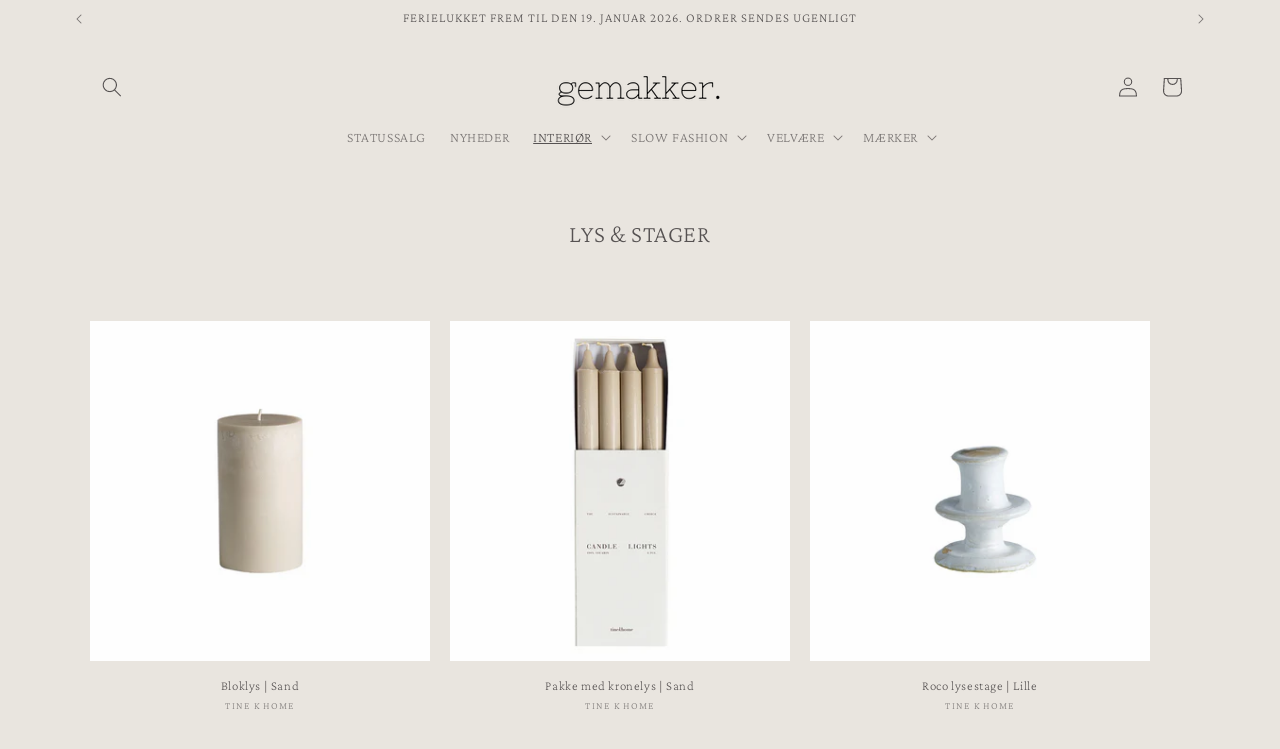

--- FILE ---
content_type: text/html; charset=utf-8
request_url: https://gemakker.dk/collections/lys-lanterner?page=2
body_size: 29890
content:
<!doctype html>
<html class="js" lang="da">
  <head>
    <meta charset="utf-8">
    <meta http-equiv="X-UA-Compatible" content="IE=edge">
    <meta name="viewport" content="width=device-width,initial-scale=1">
    <meta name="theme-color" content="">
    <link rel="canonical" href="https://gemakker.dk/collections/lys-lanterner?page=2"><link rel="icon" type="image/png" href="//gemakker.dk/cdn/shop/files/logo_icon_ca23e6b0-0fef-45eb-80b7-c8e27a154d72.jpg?crop=center&height=32&v=1740595410&width=32"><link rel="preconnect" href="https://fonts.shopifycdn.com" crossorigin><title>
      Lys, lysestager og lanterner i moderne design - Shop online her
 &ndash; Page 2 &ndash; Butik Gemakker</title>

    

    

<meta property="og:site_name" content="Butik Gemakker">
<meta property="og:url" content="https://gemakker.dk/collections/lys-lanterner?page=2">
<meta property="og:title" content="Lys, lysestager og lanterner i moderne design - Shop online her">
<meta property="og:type" content="website">
<meta property="og:description" content="Elsker du boliginteriør og -indretning? Velkommen til Butik Gemakker - En interiør- og livsstilsbutik i Sønderborg. Vi vælger med hjertet og med stor fokus på bæredygtighed, æstetik og lang levetid. Besøg vores univers af interiør og livsstilsprodukter, som primært består af danske brands."><meta property="og:image" content="http://gemakker.dk/cdn/shop/files/Logo_til_hjemmesiden_gennemsigtig_baggrund_8198858f-fdc8-4c50-92be-f7668731296f.png?height=628&pad_color=ffffff&v=1710623547&width=1200">
  <meta property="og:image:secure_url" content="https://gemakker.dk/cdn/shop/files/Logo_til_hjemmesiden_gennemsigtig_baggrund_8198858f-fdc8-4c50-92be-f7668731296f.png?height=628&pad_color=ffffff&v=1710623547&width=1200">
  <meta property="og:image:width" content="1200">
  <meta property="og:image:height" content="628"><meta name="twitter:card" content="summary_large_image">
<meta name="twitter:title" content="Lys, lysestager og lanterner i moderne design - Shop online her">
<meta name="twitter:description" content="Elsker du boliginteriør og -indretning? Velkommen til Butik Gemakker - En interiør- og livsstilsbutik i Sønderborg. Vi vælger med hjertet og med stor fokus på bæredygtighed, æstetik og lang levetid. Besøg vores univers af interiør og livsstilsprodukter, som primært består af danske brands.">


    <script src="//gemakker.dk/cdn/shop/t/23/assets/constants.js?v=132983761750457495441757092808" defer="defer"></script>
    <script src="//gemakker.dk/cdn/shop/t/23/assets/pubsub.js?v=25310214064522200911757092809" defer="defer"></script>
    <script src="//gemakker.dk/cdn/shop/t/23/assets/global.js?v=7301445359237545521757092808" defer="defer"></script>
    <script src="//gemakker.dk/cdn/shop/t/23/assets/details-disclosure.js?v=13653116266235556501757092808" defer="defer"></script>
    <script src="//gemakker.dk/cdn/shop/t/23/assets/details-modal.js?v=25581673532751508451757092808" defer="defer"></script>
    <script src="//gemakker.dk/cdn/shop/t/23/assets/search-form.js?v=133129549252120666541757092809" defer="defer"></script><script src="//gemakker.dk/cdn/shop/t/23/assets/animations.js?v=88693664871331136111757092807" defer="defer"></script><script>window.performance && window.performance.mark && window.performance.mark('shopify.content_for_header.start');</script><meta id="shopify-digital-wallet" name="shopify-digital-wallet" content="/25713934432/digital_wallets/dialog">
<link rel="alternate" type="application/atom+xml" title="Feed" href="/collections/lys-lanterner.atom" />
<link rel="prev" href="/collections/lys-lanterner?page=1">
<link rel="alternate" type="application/json+oembed" href="https://gemakker.dk/collections/lys-lanterner.oembed?page=2">
<script async="async" src="/checkouts/internal/preloads.js?locale=da-DK"></script>
<script id="shopify-features" type="application/json">{"accessToken":"0d6fb9c5f73e41905f6f3294a62e7c11","betas":["rich-media-storefront-analytics"],"domain":"gemakker.dk","predictiveSearch":true,"shopId":25713934432,"locale":"da"}</script>
<script>var Shopify = Shopify || {};
Shopify.shop = "gemakker.myshopify.com";
Shopify.locale = "da";
Shopify.currency = {"active":"DKK","rate":"1.0"};
Shopify.country = "DK";
Shopify.theme = {"name":"202509 - NY HJEMMESIDE","id":183358062916,"schema_name":"Dawn","schema_version":"15.4.0","theme_store_id":887,"role":"main"};
Shopify.theme.handle = "null";
Shopify.theme.style = {"id":null,"handle":null};
Shopify.cdnHost = "gemakker.dk/cdn";
Shopify.routes = Shopify.routes || {};
Shopify.routes.root = "/";</script>
<script type="module">!function(o){(o.Shopify=o.Shopify||{}).modules=!0}(window);</script>
<script>!function(o){function n(){var o=[];function n(){o.push(Array.prototype.slice.apply(arguments))}return n.q=o,n}var t=o.Shopify=o.Shopify||{};t.loadFeatures=n(),t.autoloadFeatures=n()}(window);</script>
<script id="shop-js-analytics" type="application/json">{"pageType":"collection"}</script>
<script defer="defer" async type="module" src="//gemakker.dk/cdn/shopifycloud/shop-js/modules/v2/client.init-shop-cart-sync_DCvV3KX5.da.esm.js"></script>
<script defer="defer" async type="module" src="//gemakker.dk/cdn/shopifycloud/shop-js/modules/v2/chunk.common_DIrl18zW.esm.js"></script>
<script type="module">
  await import("//gemakker.dk/cdn/shopifycloud/shop-js/modules/v2/client.init-shop-cart-sync_DCvV3KX5.da.esm.js");
await import("//gemakker.dk/cdn/shopifycloud/shop-js/modules/v2/chunk.common_DIrl18zW.esm.js");

  window.Shopify.SignInWithShop?.initShopCartSync?.({"fedCMEnabled":true,"windoidEnabled":true});

</script>
<script>(function() {
  var isLoaded = false;
  function asyncLoad() {
    if (isLoaded) return;
    isLoaded = true;
    var urls = ["https:\/\/cdn.shopify.com\/s\/files\/1\/0257\/1393\/4432\/t\/1\/assets\/booster_eu_cookie_25713934432.js?v=1593531403\u0026shop=gemakker.myshopify.com","https:\/\/static.klaviyo.com\/onsite\/js\/klaviyo.js?company_id=XWn5EG\u0026shop=gemakker.myshopify.com","https:\/\/static.klaviyo.com\/onsite\/js\/klaviyo.js?company_id=UQNHLs\u0026shop=gemakker.myshopify.com","https:\/\/static.klaviyo.com\/onsite\/js\/klaviyo.js?company_id=UQNHLs\u0026shop=gemakker.myshopify.com","https:\/\/storage.nfcube.com\/instafeed-26e93f879143c3124ec2c591c02a26e1.js?shop=gemakker.myshopify.com"];
    for (var i = 0; i < urls.length; i++) {
      var s = document.createElement('script');
      s.type = 'text/javascript';
      s.async = true;
      s.src = urls[i];
      var x = document.getElementsByTagName('script')[0];
      x.parentNode.insertBefore(s, x);
    }
  };
  if(window.attachEvent) {
    window.attachEvent('onload', asyncLoad);
  } else {
    window.addEventListener('load', asyncLoad, false);
  }
})();</script>
<script id="__st">var __st={"a":25713934432,"offset":3600,"reqid":"7ed93d28-37d6-4d77-aae1-743a4a4313aa-1769011912","pageurl":"gemakker.dk\/collections\/lys-lanterner?page=2","u":"6df765d52cc9","p":"collection","rtyp":"collection","rid":164800856160};</script>
<script>window.ShopifyPaypalV4VisibilityTracking = true;</script>
<script id="captcha-bootstrap">!function(){'use strict';const t='contact',e='account',n='new_comment',o=[[t,t],['blogs',n],['comments',n],[t,'customer']],c=[[e,'customer_login'],[e,'guest_login'],[e,'recover_customer_password'],[e,'create_customer']],r=t=>t.map((([t,e])=>`form[action*='/${t}']:not([data-nocaptcha='true']) input[name='form_type'][value='${e}']`)).join(','),a=t=>()=>t?[...document.querySelectorAll(t)].map((t=>t.form)):[];function s(){const t=[...o],e=r(t);return a(e)}const i='password',u='form_key',d=['recaptcha-v3-token','g-recaptcha-response','h-captcha-response',i],f=()=>{try{return window.sessionStorage}catch{return}},m='__shopify_v',_=t=>t.elements[u];function p(t,e,n=!1){try{const o=window.sessionStorage,c=JSON.parse(o.getItem(e)),{data:r}=function(t){const{data:e,action:n}=t;return t[m]||n?{data:e,action:n}:{data:t,action:n}}(c);for(const[e,n]of Object.entries(r))t.elements[e]&&(t.elements[e].value=n);n&&o.removeItem(e)}catch(o){console.error('form repopulation failed',{error:o})}}const l='form_type',E='cptcha';function T(t){t.dataset[E]=!0}const w=window,h=w.document,L='Shopify',v='ce_forms',y='captcha';let A=!1;((t,e)=>{const n=(g='f06e6c50-85a8-45c8-87d0-21a2b65856fe',I='https://cdn.shopify.com/shopifycloud/storefront-forms-hcaptcha/ce_storefront_forms_captcha_hcaptcha.v1.5.2.iife.js',D={infoText:'Beskyttet af hCaptcha',privacyText:'Beskyttelse af persondata',termsText:'Vilkår'},(t,e,n)=>{const o=w[L][v],c=o.bindForm;if(c)return c(t,g,e,D).then(n);var r;o.q.push([[t,g,e,D],n]),r=I,A||(h.body.append(Object.assign(h.createElement('script'),{id:'captcha-provider',async:!0,src:r})),A=!0)});var g,I,D;w[L]=w[L]||{},w[L][v]=w[L][v]||{},w[L][v].q=[],w[L][y]=w[L][y]||{},w[L][y].protect=function(t,e){n(t,void 0,e),T(t)},Object.freeze(w[L][y]),function(t,e,n,w,h,L){const[v,y,A,g]=function(t,e,n){const i=e?o:[],u=t?c:[],d=[...i,...u],f=r(d),m=r(i),_=r(d.filter((([t,e])=>n.includes(e))));return[a(f),a(m),a(_),s()]}(w,h,L),I=t=>{const e=t.target;return e instanceof HTMLFormElement?e:e&&e.form},D=t=>v().includes(t);t.addEventListener('submit',(t=>{const e=I(t);if(!e)return;const n=D(e)&&!e.dataset.hcaptchaBound&&!e.dataset.recaptchaBound,o=_(e),c=g().includes(e)&&(!o||!o.value);(n||c)&&t.preventDefault(),c&&!n&&(function(t){try{if(!f())return;!function(t){const e=f();if(!e)return;const n=_(t);if(!n)return;const o=n.value;o&&e.removeItem(o)}(t);const e=Array.from(Array(32),(()=>Math.random().toString(36)[2])).join('');!function(t,e){_(t)||t.append(Object.assign(document.createElement('input'),{type:'hidden',name:u})),t.elements[u].value=e}(t,e),function(t,e){const n=f();if(!n)return;const o=[...t.querySelectorAll(`input[type='${i}']`)].map((({name:t})=>t)),c=[...d,...o],r={};for(const[a,s]of new FormData(t).entries())c.includes(a)||(r[a]=s);n.setItem(e,JSON.stringify({[m]:1,action:t.action,data:r}))}(t,e)}catch(e){console.error('failed to persist form',e)}}(e),e.submit())}));const S=(t,e)=>{t&&!t.dataset[E]&&(n(t,e.some((e=>e===t))),T(t))};for(const o of['focusin','change'])t.addEventListener(o,(t=>{const e=I(t);D(e)&&S(e,y())}));const B=e.get('form_key'),M=e.get(l),P=B&&M;t.addEventListener('DOMContentLoaded',(()=>{const t=y();if(P)for(const e of t)e.elements[l].value===M&&p(e,B);[...new Set([...A(),...v().filter((t=>'true'===t.dataset.shopifyCaptcha))])].forEach((e=>S(e,t)))}))}(h,new URLSearchParams(w.location.search),n,t,e,['guest_login'])})(!0,!0)}();</script>
<script integrity="sha256-4kQ18oKyAcykRKYeNunJcIwy7WH5gtpwJnB7kiuLZ1E=" data-source-attribution="shopify.loadfeatures" defer="defer" src="//gemakker.dk/cdn/shopifycloud/storefront/assets/storefront/load_feature-a0a9edcb.js" crossorigin="anonymous"></script>
<script data-source-attribution="shopify.dynamic_checkout.dynamic.init">var Shopify=Shopify||{};Shopify.PaymentButton=Shopify.PaymentButton||{isStorefrontPortableWallets:!0,init:function(){window.Shopify.PaymentButton.init=function(){};var t=document.createElement("script");t.src="https://gemakker.dk/cdn/shopifycloud/portable-wallets/latest/portable-wallets.da.js",t.type="module",document.head.appendChild(t)}};
</script>
<script data-source-attribution="shopify.dynamic_checkout.buyer_consent">
  function portableWalletsHideBuyerConsent(e){var t=document.getElementById("shopify-buyer-consent"),n=document.getElementById("shopify-subscription-policy-button");t&&n&&(t.classList.add("hidden"),t.setAttribute("aria-hidden","true"),n.removeEventListener("click",e))}function portableWalletsShowBuyerConsent(e){var t=document.getElementById("shopify-buyer-consent"),n=document.getElementById("shopify-subscription-policy-button");t&&n&&(t.classList.remove("hidden"),t.removeAttribute("aria-hidden"),n.addEventListener("click",e))}window.Shopify?.PaymentButton&&(window.Shopify.PaymentButton.hideBuyerConsent=portableWalletsHideBuyerConsent,window.Shopify.PaymentButton.showBuyerConsent=portableWalletsShowBuyerConsent);
</script>
<script data-source-attribution="shopify.dynamic_checkout.cart.bootstrap">document.addEventListener("DOMContentLoaded",(function(){function t(){return document.querySelector("shopify-accelerated-checkout-cart, shopify-accelerated-checkout")}if(t())Shopify.PaymentButton.init();else{new MutationObserver((function(e,n){t()&&(Shopify.PaymentButton.init(),n.disconnect())})).observe(document.body,{childList:!0,subtree:!0})}}));
</script>
<script id="sections-script" data-sections="header" defer="defer" src="//gemakker.dk/cdn/shop/t/23/compiled_assets/scripts.js?v=3922"></script>
<script>window.performance && window.performance.mark && window.performance.mark('shopify.content_for_header.end');</script>


    <style data-shopify>
      @font-face {
  font-family: "Crimson Pro";
  font-weight: 200;
  font-style: normal;
  font-display: swap;
  src: url("//gemakker.dk/cdn/fonts/crimson_pro/crimsonpro_n2.1fd1727eb64a66706a53dbe8a8f3709d3867b014.woff2") format("woff2"),
       url("//gemakker.dk/cdn/fonts/crimson_pro/crimsonpro_n2.6aea8fb9cb51a6abfa7cd0b1da22fdcf2ea03e06.woff") format("woff");
}

      @font-face {
  font-family: "Crimson Pro";
  font-weight: 700;
  font-style: normal;
  font-display: swap;
  src: url("//gemakker.dk/cdn/fonts/crimson_pro/crimsonpro_n7.3f6def36c6cd2e6095f8b9560fce03a4b80105cd.woff2") format("woff2"),
       url("//gemakker.dk/cdn/fonts/crimson_pro/crimsonpro_n7.08e31cc6ca54bcba7614c30acf65d3c245be8609.woff") format("woff");
}

      @font-face {
  font-family: "Crimson Pro";
  font-weight: 200;
  font-style: italic;
  font-display: swap;
  src: url("//gemakker.dk/cdn/fonts/crimson_pro/crimsonpro_i2.3bb917d3f8ffacef5dfbf7b7a65504384f3e5c5b.woff2") format("woff2"),
       url("//gemakker.dk/cdn/fonts/crimson_pro/crimsonpro_i2.2ee7b57784f0c4d5bfa3cfc73efd9f42a7c7701a.woff") format("woff");
}

      @font-face {
  font-family: "Crimson Pro";
  font-weight: 700;
  font-style: italic;
  font-display: swap;
  src: url("//gemakker.dk/cdn/fonts/crimson_pro/crimsonpro_i7.491ed70b28c452ddc9cb8313cf00f19fbc041c5c.woff2") format("woff2"),
       url("//gemakker.dk/cdn/fonts/crimson_pro/crimsonpro_i7.6da291813be7f6d1a2727f81880326c5a1fa7e19.woff") format("woff");
}

      @font-face {
  font-family: "Crimson Pro";
  font-weight: 200;
  font-style: normal;
  font-display: swap;
  src: url("//gemakker.dk/cdn/fonts/crimson_pro/crimsonpro_n2.1fd1727eb64a66706a53dbe8a8f3709d3867b014.woff2") format("woff2"),
       url("//gemakker.dk/cdn/fonts/crimson_pro/crimsonpro_n2.6aea8fb9cb51a6abfa7cd0b1da22fdcf2ea03e06.woff") format("woff");
}


      
        :root,
        .color-scheme-1 {
          --color-background: 233,229,223;
        
          --gradient-background: #e9e5df;
        

        

        --color-foreground: 86,82,82;
        --color-background-contrast: 181,168,147;
        --color-shadow: 0,0,0;
        --color-button: 233,229,223;
        --color-button-text: 86,82,82;
        --color-secondary-button: 233,229,223;
        --color-secondary-button-text: 0,0,0;
        --color-link: 0,0,0;
        --color-badge-foreground: 86,82,82;
        --color-badge-background: 233,229,223;
        --color-badge-border: 86,82,82;
        --payment-terms-background-color: rgb(233 229 223);
      }
      
        
        .color-scheme-2 {
          --color-background: 233,229,223;
        
          --gradient-background: #e9e5df;
        

        

        --color-foreground: 86,82,82;
        --color-background-contrast: 181,168,147;
        --color-shadow: 0,0,0;
        --color-button: 0,0,0;
        --color-button-text: 51,51,51;
        --color-secondary-button: 233,229,223;
        --color-secondary-button-text: 0,0,0;
        --color-link: 0,0,0;
        --color-badge-foreground: 86,82,82;
        --color-badge-background: 233,229,223;
        --color-badge-border: 86,82,82;
        --payment-terms-background-color: rgb(233 229 223);
      }
      
        
        .color-scheme-3 {
          --color-background: 233,229,223;
        
          --gradient-background: #e9e5df;
        

        

        --color-foreground: 255,255,255;
        --color-background-contrast: 181,168,147;
        --color-shadow: 255,255,255;
        --color-button: 0,0,0;
        --color-button-text: 0,0,0;
        --color-secondary-button: 233,229,223;
        --color-secondary-button-text: 255,255,255;
        --color-link: 255,255,255;
        --color-badge-foreground: 255,255,255;
        --color-badge-background: 233,229,223;
        --color-badge-border: 255,255,255;
        --payment-terms-background-color: rgb(233 229 223);
      }
      
        
        .color-scheme-4 {
          --color-background: 233,229,223;
        
          --gradient-background: #e9e5df;
        

        

        --color-foreground: 86,82,82;
        --color-background-contrast: 181,168,147;
        --color-shadow: 0,0,0;
        --color-button: 86,82,82;
        --color-button-text: 233,229,223;
        --color-secondary-button: 233,229,223;
        --color-secondary-button-text: 0,0,0;
        --color-link: 0,0,0;
        --color-badge-foreground: 86,82,82;
        --color-badge-background: 233,229,223;
        --color-badge-border: 86,82,82;
        --payment-terms-background-color: rgb(233 229 223);
      }
      
        
        .color-scheme-5 {
          --color-background: 233,229,223;
        
          --gradient-background: #e9e5df;
        

        

        --color-foreground: 118,114,114;
        --color-background-contrast: 181,168,147;
        --color-shadow: 0,0,0;
        --color-button: 196,193,189;
        --color-button-text: 233,229,223;
        --color-secondary-button: 233,229,223;
        --color-secondary-button-text: 118,114,114;
        --color-link: 118,114,114;
        --color-badge-foreground: 118,114,114;
        --color-badge-background: 233,229,223;
        --color-badge-border: 118,114,114;
        --payment-terms-background-color: rgb(233 229 223);
      }
      
        
        .color-scheme-c0607246-50f6-45bb-93ab-e9a740548e00 {
          --color-background: ,,;
        
          --gradient-background: ;
        

        

        --color-foreground: 86,82,82;
        --color-background-contrast: ,,;
        --color-shadow: 0,0,0;
        --color-button: 0,0,0;
        --color-button-text: 0,0,0;
        --color-secondary-button: ,,;
        --color-secondary-button-text: 0,0,0;
        --color-link: 0,0,0;
        --color-badge-foreground: 86,82,82;
        --color-badge-background: ,,;
        --color-badge-border: 86,82,82;
        --payment-terms-background-color: rgb();
      }
      
        
        .color-scheme-e76f8caa-4cf6-409f-8dae-4c124743c8d4 {
          --color-background: ,,;
        
          --gradient-background: ;
        

        

        --color-foreground: 51,51,51;
        --color-background-contrast: ,,;
        --color-shadow: 0,0,0;
        --color-button: 0,0,0;
        --color-button-text: 255,255,255;
        --color-secondary-button: ,,;
        --color-secondary-button-text: 0,0,0;
        --color-link: 0,0,0;
        --color-badge-foreground: 51,51,51;
        --color-badge-background: ,,;
        --color-badge-border: 51,51,51;
        --payment-terms-background-color: rgb();
      }
      

      body, .color-scheme-1, .color-scheme-2, .color-scheme-3, .color-scheme-4, .color-scheme-5, .color-scheme-c0607246-50f6-45bb-93ab-e9a740548e00, .color-scheme-e76f8caa-4cf6-409f-8dae-4c124743c8d4 {
        color: rgba(var(--color-foreground), 0.75);
        background-color: rgb(var(--color-background));
      }

      :root {
        --font-body-family: "Crimson Pro", serif;
        --font-body-style: normal;
        --font-body-weight: 200;
        --font-body-weight-bold: 500;

        --font-heading-family: "Crimson Pro", serif;
        --font-heading-style: normal;
        --font-heading-weight: 200;

        --font-body-scale: 1.0;
        --font-heading-scale: 1.0;

        --media-padding: px;
        --media-border-opacity: 0.05;
        --media-border-width: 1px;
        --media-radius: 0px;
        --media-shadow-opacity: 0.0;
        --media-shadow-horizontal-offset: 0px;
        --media-shadow-vertical-offset: 18px;
        --media-shadow-blur-radius: 5px;
        --media-shadow-visible: 0;

        --page-width: 120rem;
        --page-width-margin: 0rem;

        --product-card-image-padding: 0.0rem;
        --product-card-corner-radius: 0.0rem;
        --product-card-text-alignment: center;
        --product-card-border-width: 0.0rem;
        --product-card-border-opacity: 0.1;
        --product-card-shadow-opacity: 0.0;
        --product-card-shadow-visible: 0;
        --product-card-shadow-horizontal-offset: 0.0rem;
        --product-card-shadow-vertical-offset: 0.4rem;
        --product-card-shadow-blur-radius: 0.5rem;

        --collection-card-image-padding: 0.0rem;
        --collection-card-corner-radius: 0.0rem;
        --collection-card-text-alignment: center;
        --collection-card-border-width: 0.0rem;
        --collection-card-border-opacity: 0.1;
        --collection-card-shadow-opacity: 0.0;
        --collection-card-shadow-visible: 0;
        --collection-card-shadow-horizontal-offset: 0.0rem;
        --collection-card-shadow-vertical-offset: 0.4rem;
        --collection-card-shadow-blur-radius: 0.5rem;

        --blog-card-image-padding: 0.0rem;
        --blog-card-corner-radius: 0.0rem;
        --blog-card-text-alignment: left;
        --blog-card-border-width: 0.0rem;
        --blog-card-border-opacity: 0.1;
        --blog-card-shadow-opacity: 0.0;
        --blog-card-shadow-visible: 0;
        --blog-card-shadow-horizontal-offset: 0.0rem;
        --blog-card-shadow-vertical-offset: 0.4rem;
        --blog-card-shadow-blur-radius: 0.5rem;

        --badge-corner-radius: 0.0rem;

        --popup-border-width: 1px;
        --popup-border-opacity: 0.1;
        --popup-corner-radius: 0px;
        --popup-shadow-opacity: 0.05;
        --popup-shadow-horizontal-offset: 0px;
        --popup-shadow-vertical-offset: 4px;
        --popup-shadow-blur-radius: 5px;

        --drawer-border-width: 1px;
        --drawer-border-opacity: 0.1;
        --drawer-shadow-opacity: 0.0;
        --drawer-shadow-horizontal-offset: 0px;
        --drawer-shadow-vertical-offset: 4px;
        --drawer-shadow-blur-radius: 5px;

        --spacing-sections-desktop: 0px;
        --spacing-sections-mobile: 0px;

        --grid-desktop-vertical-spacing: 8px;
        --grid-desktop-horizontal-spacing: 20px;
        --grid-mobile-vertical-spacing: 4px;
        --grid-mobile-horizontal-spacing: 10px;

        --text-boxes-border-opacity: 0.1;
        --text-boxes-border-width: 0px;
        --text-boxes-radius: 0px;
        --text-boxes-shadow-opacity: 0.0;
        --text-boxes-shadow-visible: 0;
        --text-boxes-shadow-horizontal-offset: 0px;
        --text-boxes-shadow-vertical-offset: 4px;
        --text-boxes-shadow-blur-radius: 5px;

        --buttons-radius: 0px;
        --buttons-radius-outset: 0px;
        --buttons-border-width: 0px;
        --buttons-border-opacity: 0.0;
        --buttons-shadow-opacity: 0.0;
        --buttons-shadow-visible: 0;
        --buttons-shadow-horizontal-offset: 0px;
        --buttons-shadow-vertical-offset: 4px;
        --buttons-shadow-blur-radius: 5px;
        --buttons-border-offset: 0px;

        --inputs-radius: 0px;
        --inputs-border-width: 1px;
        --inputs-border-opacity: 0.55;
        --inputs-shadow-opacity: 0.0;
        --inputs-shadow-horizontal-offset: 0px;
        --inputs-margin-offset: 0px;
        --inputs-shadow-vertical-offset: 4px;
        --inputs-shadow-blur-radius: 5px;
        --inputs-radius-outset: 0px;

        --variant-pills-radius: 40px;
        --variant-pills-border-width: 1px;
        --variant-pills-border-opacity: 0.55;
        --variant-pills-shadow-opacity: 0.0;
        --variant-pills-shadow-horizontal-offset: 0px;
        --variant-pills-shadow-vertical-offset: 4px;
        --variant-pills-shadow-blur-radius: 5px;
      }

      *,
      *::before,
      *::after {
        box-sizing: inherit;
      }

      html {
        box-sizing: border-box;
        font-size: calc(var(--font-body-scale) * 62.5%);
        height: 100%;
      }

      body {
        display: grid;
        grid-template-rows: auto auto 1fr auto;
        grid-template-columns: 100%;
        min-height: 100%;
        margin: 0;
        font-size: 1.5rem;
        letter-spacing: 0.06rem;
        line-height: calc(1 + 0.8 / var(--font-body-scale));
        font-family: var(--font-body-family);
        font-style: var(--font-body-style);
        font-weight: var(--font-body-weight);
      }

      @media screen and (min-width: 750px) {
        body {
          font-size: 1.6rem;
        }
      }
    </style>

    <link href="//gemakker.dk/cdn/shop/t/23/assets/base.css?v=159841507637079171801757092807" rel="stylesheet" type="text/css" media="all" />
    <link rel="stylesheet" href="//gemakker.dk/cdn/shop/t/23/assets/component-cart-items.css?v=13033300910818915211757092808" media="print" onload="this.media='all'"><link href="//gemakker.dk/cdn/shop/t/23/assets/component-cart-drawer.css?v=39223250576183958541757092808" rel="stylesheet" type="text/css" media="all" />
      <link href="//gemakker.dk/cdn/shop/t/23/assets/component-cart.css?v=164708765130180853531757092808" rel="stylesheet" type="text/css" media="all" />
      <link href="//gemakker.dk/cdn/shop/t/23/assets/component-totals.css?v=15906652033866631521757092808" rel="stylesheet" type="text/css" media="all" />
      <link href="//gemakker.dk/cdn/shop/t/23/assets/component-price.css?v=47596247576480123001757092808" rel="stylesheet" type="text/css" media="all" />
      <link href="//gemakker.dk/cdn/shop/t/23/assets/component-discounts.css?v=152760482443307489271757092808" rel="stylesheet" type="text/css" media="all" />

      <link rel="preload" as="font" href="//gemakker.dk/cdn/fonts/crimson_pro/crimsonpro_n2.1fd1727eb64a66706a53dbe8a8f3709d3867b014.woff2" type="font/woff2" crossorigin>
      

      <link rel="preload" as="font" href="//gemakker.dk/cdn/fonts/crimson_pro/crimsonpro_n2.1fd1727eb64a66706a53dbe8a8f3709d3867b014.woff2" type="font/woff2" crossorigin>
      
<link
        rel="stylesheet"
        href="//gemakker.dk/cdn/shop/t/23/assets/component-predictive-search.css?v=118923337488134913561757092808"
        media="print"
        onload="this.media='all'"
      ><script>
      if (Shopify.designMode) {
        document.documentElement.classList.add('shopify-design-mode');
      }
    </script>
  <!-- BEGIN app block: shopify://apps/instafeed/blocks/head-block/c447db20-095d-4a10-9725-b5977662c9d5 --><link rel="preconnect" href="https://cdn.nfcube.com/">
<link rel="preconnect" href="https://scontent.cdninstagram.com/">


  <script>
    document.addEventListener('DOMContentLoaded', function () {
      let instafeedScript = document.createElement('script');

      
        instafeedScript.src = 'https://storage.nfcube.com/instafeed-26e93f879143c3124ec2c591c02a26e1.js';
      

      document.body.appendChild(instafeedScript);
    });
  </script>





<!-- END app block --><!-- BEGIN app block: shopify://apps/xo-gallery/blocks/xo-gallery-seo/e61dfbaa-1a75-4e4e-bffc-324f17325251 --><!-- XO Gallery SEO -->

<!-- End: XO Gallery SEO -->


<!-- END app block --><link href="https://monorail-edge.shopifysvc.com" rel="dns-prefetch">
<script>(function(){if ("sendBeacon" in navigator && "performance" in window) {try {var session_token_from_headers = performance.getEntriesByType('navigation')[0].serverTiming.find(x => x.name == '_s').description;} catch {var session_token_from_headers = undefined;}var session_cookie_matches = document.cookie.match(/_shopify_s=([^;]*)/);var session_token_from_cookie = session_cookie_matches && session_cookie_matches.length === 2 ? session_cookie_matches[1] : "";var session_token = session_token_from_headers || session_token_from_cookie || "";function handle_abandonment_event(e) {var entries = performance.getEntries().filter(function(entry) {return /monorail-edge.shopifysvc.com/.test(entry.name);});if (!window.abandonment_tracked && entries.length === 0) {window.abandonment_tracked = true;var currentMs = Date.now();var navigation_start = performance.timing.navigationStart;var payload = {shop_id: 25713934432,url: window.location.href,navigation_start,duration: currentMs - navigation_start,session_token,page_type: "collection"};window.navigator.sendBeacon("https://monorail-edge.shopifysvc.com/v1/produce", JSON.stringify({schema_id: "online_store_buyer_site_abandonment/1.1",payload: payload,metadata: {event_created_at_ms: currentMs,event_sent_at_ms: currentMs}}));}}window.addEventListener('pagehide', handle_abandonment_event);}}());</script>
<script id="web-pixels-manager-setup">(function e(e,d,r,n,o){if(void 0===o&&(o={}),!Boolean(null===(a=null===(i=window.Shopify)||void 0===i?void 0:i.analytics)||void 0===a?void 0:a.replayQueue)){var i,a;window.Shopify=window.Shopify||{};var t=window.Shopify;t.analytics=t.analytics||{};var s=t.analytics;s.replayQueue=[],s.publish=function(e,d,r){return s.replayQueue.push([e,d,r]),!0};try{self.performance.mark("wpm:start")}catch(e){}var l=function(){var e={modern:/Edge?\/(1{2}[4-9]|1[2-9]\d|[2-9]\d{2}|\d{4,})\.\d+(\.\d+|)|Firefox\/(1{2}[4-9]|1[2-9]\d|[2-9]\d{2}|\d{4,})\.\d+(\.\d+|)|Chrom(ium|e)\/(9{2}|\d{3,})\.\d+(\.\d+|)|(Maci|X1{2}).+ Version\/(15\.\d+|(1[6-9]|[2-9]\d|\d{3,})\.\d+)([,.]\d+|)( \(\w+\)|)( Mobile\/\w+|) Safari\/|Chrome.+OPR\/(9{2}|\d{3,})\.\d+\.\d+|(CPU[ +]OS|iPhone[ +]OS|CPU[ +]iPhone|CPU IPhone OS|CPU iPad OS)[ +]+(15[._]\d+|(1[6-9]|[2-9]\d|\d{3,})[._]\d+)([._]\d+|)|Android:?[ /-](13[3-9]|1[4-9]\d|[2-9]\d{2}|\d{4,})(\.\d+|)(\.\d+|)|Android.+Firefox\/(13[5-9]|1[4-9]\d|[2-9]\d{2}|\d{4,})\.\d+(\.\d+|)|Android.+Chrom(ium|e)\/(13[3-9]|1[4-9]\d|[2-9]\d{2}|\d{4,})\.\d+(\.\d+|)|SamsungBrowser\/([2-9]\d|\d{3,})\.\d+/,legacy:/Edge?\/(1[6-9]|[2-9]\d|\d{3,})\.\d+(\.\d+|)|Firefox\/(5[4-9]|[6-9]\d|\d{3,})\.\d+(\.\d+|)|Chrom(ium|e)\/(5[1-9]|[6-9]\d|\d{3,})\.\d+(\.\d+|)([\d.]+$|.*Safari\/(?![\d.]+ Edge\/[\d.]+$))|(Maci|X1{2}).+ Version\/(10\.\d+|(1[1-9]|[2-9]\d|\d{3,})\.\d+)([,.]\d+|)( \(\w+\)|)( Mobile\/\w+|) Safari\/|Chrome.+OPR\/(3[89]|[4-9]\d|\d{3,})\.\d+\.\d+|(CPU[ +]OS|iPhone[ +]OS|CPU[ +]iPhone|CPU IPhone OS|CPU iPad OS)[ +]+(10[._]\d+|(1[1-9]|[2-9]\d|\d{3,})[._]\d+)([._]\d+|)|Android:?[ /-](13[3-9]|1[4-9]\d|[2-9]\d{2}|\d{4,})(\.\d+|)(\.\d+|)|Mobile Safari.+OPR\/([89]\d|\d{3,})\.\d+\.\d+|Android.+Firefox\/(13[5-9]|1[4-9]\d|[2-9]\d{2}|\d{4,})\.\d+(\.\d+|)|Android.+Chrom(ium|e)\/(13[3-9]|1[4-9]\d|[2-9]\d{2}|\d{4,})\.\d+(\.\d+|)|Android.+(UC? ?Browser|UCWEB|U3)[ /]?(15\.([5-9]|\d{2,})|(1[6-9]|[2-9]\d|\d{3,})\.\d+)\.\d+|SamsungBrowser\/(5\.\d+|([6-9]|\d{2,})\.\d+)|Android.+MQ{2}Browser\/(14(\.(9|\d{2,})|)|(1[5-9]|[2-9]\d|\d{3,})(\.\d+|))(\.\d+|)|K[Aa][Ii]OS\/(3\.\d+|([4-9]|\d{2,})\.\d+)(\.\d+|)/},d=e.modern,r=e.legacy,n=navigator.userAgent;return n.match(d)?"modern":n.match(r)?"legacy":"unknown"}(),u="modern"===l?"modern":"legacy",c=(null!=n?n:{modern:"",legacy:""})[u],f=function(e){return[e.baseUrl,"/wpm","/b",e.hashVersion,"modern"===e.buildTarget?"m":"l",".js"].join("")}({baseUrl:d,hashVersion:r,buildTarget:u}),m=function(e){var d=e.version,r=e.bundleTarget,n=e.surface,o=e.pageUrl,i=e.monorailEndpoint;return{emit:function(e){var a=e.status,t=e.errorMsg,s=(new Date).getTime(),l=JSON.stringify({metadata:{event_sent_at_ms:s},events:[{schema_id:"web_pixels_manager_load/3.1",payload:{version:d,bundle_target:r,page_url:o,status:a,surface:n,error_msg:t},metadata:{event_created_at_ms:s}}]});if(!i)return console&&console.warn&&console.warn("[Web Pixels Manager] No Monorail endpoint provided, skipping logging."),!1;try{return self.navigator.sendBeacon.bind(self.navigator)(i,l)}catch(e){}var u=new XMLHttpRequest;try{return u.open("POST",i,!0),u.setRequestHeader("Content-Type","text/plain"),u.send(l),!0}catch(e){return console&&console.warn&&console.warn("[Web Pixels Manager] Got an unhandled error while logging to Monorail."),!1}}}}({version:r,bundleTarget:l,surface:e.surface,pageUrl:self.location.href,monorailEndpoint:e.monorailEndpoint});try{o.browserTarget=l,function(e){var d=e.src,r=e.async,n=void 0===r||r,o=e.onload,i=e.onerror,a=e.sri,t=e.scriptDataAttributes,s=void 0===t?{}:t,l=document.createElement("script"),u=document.querySelector("head"),c=document.querySelector("body");if(l.async=n,l.src=d,a&&(l.integrity=a,l.crossOrigin="anonymous"),s)for(var f in s)if(Object.prototype.hasOwnProperty.call(s,f))try{l.dataset[f]=s[f]}catch(e){}if(o&&l.addEventListener("load",o),i&&l.addEventListener("error",i),u)u.appendChild(l);else{if(!c)throw new Error("Did not find a head or body element to append the script");c.appendChild(l)}}({src:f,async:!0,onload:function(){if(!function(){var e,d;return Boolean(null===(d=null===(e=window.Shopify)||void 0===e?void 0:e.analytics)||void 0===d?void 0:d.initialized)}()){var d=window.webPixelsManager.init(e)||void 0;if(d){var r=window.Shopify.analytics;r.replayQueue.forEach((function(e){var r=e[0],n=e[1],o=e[2];d.publishCustomEvent(r,n,o)})),r.replayQueue=[],r.publish=d.publishCustomEvent,r.visitor=d.visitor,r.initialized=!0}}},onerror:function(){return m.emit({status:"failed",errorMsg:"".concat(f," has failed to load")})},sri:function(e){var d=/^sha384-[A-Za-z0-9+/=]+$/;return"string"==typeof e&&d.test(e)}(c)?c:"",scriptDataAttributes:o}),m.emit({status:"loading"})}catch(e){m.emit({status:"failed",errorMsg:(null==e?void 0:e.message)||"Unknown error"})}}})({shopId: 25713934432,storefrontBaseUrl: "https://gemakker.dk",extensionsBaseUrl: "https://extensions.shopifycdn.com/cdn/shopifycloud/web-pixels-manager",monorailEndpoint: "https://monorail-edge.shopifysvc.com/unstable/produce_batch",surface: "storefront-renderer",enabledBetaFlags: ["2dca8a86"],webPixelsConfigList: [{"id":"3061809476","configuration":"{\"accountID\":\"XWn5EG\",\"webPixelConfig\":\"eyJlbmFibGVBZGRlZFRvQ2FydEV2ZW50cyI6IHRydWV9\"}","eventPayloadVersion":"v1","runtimeContext":"STRICT","scriptVersion":"524f6c1ee37bacdca7657a665bdca589","type":"APP","apiClientId":123074,"privacyPurposes":["ANALYTICS","MARKETING"],"dataSharingAdjustments":{"protectedCustomerApprovalScopes":["read_customer_address","read_customer_email","read_customer_name","read_customer_personal_data","read_customer_phone"]}},{"id":"396591428","configuration":"{\"pixel_id\":\"2370488329924841\",\"pixel_type\":\"facebook_pixel\",\"metaapp_system_user_token\":\"-\"}","eventPayloadVersion":"v1","runtimeContext":"OPEN","scriptVersion":"ca16bc87fe92b6042fbaa3acc2fbdaa6","type":"APP","apiClientId":2329312,"privacyPurposes":["ANALYTICS","MARKETING","SALE_OF_DATA"],"dataSharingAdjustments":{"protectedCustomerApprovalScopes":["read_customer_address","read_customer_email","read_customer_name","read_customer_personal_data","read_customer_phone"]}},{"id":"171901252","eventPayloadVersion":"v1","runtimeContext":"LAX","scriptVersion":"1","type":"CUSTOM","privacyPurposes":["ANALYTICS"],"name":"Google Analytics tag (migrated)"},{"id":"shopify-app-pixel","configuration":"{}","eventPayloadVersion":"v1","runtimeContext":"STRICT","scriptVersion":"0450","apiClientId":"shopify-pixel","type":"APP","privacyPurposes":["ANALYTICS","MARKETING"]},{"id":"shopify-custom-pixel","eventPayloadVersion":"v1","runtimeContext":"LAX","scriptVersion":"0450","apiClientId":"shopify-pixel","type":"CUSTOM","privacyPurposes":["ANALYTICS","MARKETING"]}],isMerchantRequest: false,initData: {"shop":{"name":"Butik Gemakker","paymentSettings":{"currencyCode":"DKK"},"myshopifyDomain":"gemakker.myshopify.com","countryCode":"DK","storefrontUrl":"https:\/\/gemakker.dk"},"customer":null,"cart":null,"checkout":null,"productVariants":[],"purchasingCompany":null},},"https://gemakker.dk/cdn","fcfee988w5aeb613cpc8e4bc33m6693e112",{"modern":"","legacy":""},{"shopId":"25713934432","storefrontBaseUrl":"https:\/\/gemakker.dk","extensionBaseUrl":"https:\/\/extensions.shopifycdn.com\/cdn\/shopifycloud\/web-pixels-manager","surface":"storefront-renderer","enabledBetaFlags":"[\"2dca8a86\"]","isMerchantRequest":"false","hashVersion":"fcfee988w5aeb613cpc8e4bc33m6693e112","publish":"custom","events":"[[\"page_viewed\",{}],[\"collection_viewed\",{\"collection\":{\"id\":\"164800856160\",\"title\":\"LYS \u0026 STAGER\",\"productVariants\":[{\"price\":{\"amount\":99.0,\"currencyCode\":\"DKK\"},\"product\":{\"title\":\"Bloklys | Sand\",\"vendor\":\"Tine K Home\",\"id\":\"14838996369732\",\"untranslatedTitle\":\"Bloklys | Sand\",\"url\":\"\/products\/bloklys-sand\",\"type\":\"Stearinlys\"},\"id\":\"53785999933764\",\"image\":{\"src\":\"\/\/gemakker.dk\/cdn\/shop\/files\/TKH-CANDLEO7X15-SAND.jpg?v=1733259094\"},\"sku\":\"TKH-CANDLEO7X15-SAND\",\"title\":\"h15 cm\",\"untranslatedTitle\":\"h15 cm\"},{\"price\":{\"amount\":139.0,\"currencyCode\":\"DKK\"},\"product\":{\"title\":\"Pakke med kronelys | Sand\",\"vendor\":\"Tine K Home\",\"id\":\"14908749152580\",\"untranslatedTitle\":\"Pakke med kronelys | Sand\",\"url\":\"\/products\/pakke-med-kronelys-sand\",\"type\":\"Stearinlys\"},\"id\":\"54089712730436\",\"image\":{\"src\":\"\/\/gemakker.dk\/cdn\/shop\/files\/CANDLELIGHTS-SAND.jpg?v=1737041036\"},\"sku\":\"TKH-CANDLELIGHTS-SAND\",\"title\":\"Default Title\",\"untranslatedTitle\":\"Default Title\"},{\"price\":{\"amount\":99.0,\"currencyCode\":\"DKK\"},\"product\":{\"title\":\"Roco lysestage | Lille\",\"vendor\":\"Tine K Home\",\"id\":\"15173941854532\",\"untranslatedTitle\":\"Roco lysestage | Lille\",\"url\":\"\/products\/rustik-lysestage-lille\",\"type\":\"Lys\"},\"id\":\"55157638725956\",\"image\":{\"src\":\"\/\/gemakker.dk\/cdn\/shop\/files\/TKH-ROCOCANDLE-S.jpg?v=1751279344\"},\"sku\":\"TKH-ROCOCANDLE-S\",\"title\":\"Default Title\",\"untranslatedTitle\":\"Default Title\"},{\"price\":{\"amount\":139.0,\"currencyCode\":\"DKK\"},\"product\":{\"title\":\"Roco lysestage | Stor\",\"vendor\":\"Tine K Home\",\"id\":\"15173947687236\",\"untranslatedTitle\":\"Roco lysestage | Stor\",\"url\":\"\/products\/rustik-lysestage-stor\",\"type\":\"Lys\"},\"id\":\"55157695185220\",\"image\":{\"src\":\"\/\/gemakker.dk\/cdn\/shop\/files\/TKH-ROCOCANDLE-M.jpg?v=1751278520\"},\"sku\":\"TKH-ROCOCANDLE-M\",\"title\":\"Default Title\",\"untranslatedTitle\":\"Default Title\"},{\"price\":{\"amount\":399.0,\"currencyCode\":\"DKK\"},\"product\":{\"title\":\"Boule vægstage\",\"vendor\":\"Tell Me More\",\"id\":\"15268630757700\",\"untranslatedTitle\":\"Boule vægstage\",\"url\":\"\/products\/boule-vaegstage\",\"type\":\"\"},\"id\":\"55590407569732\",\"image\":{\"src\":\"\/\/gemakker.dk\/cdn\/shop\/files\/TMM-6268_1.jpg?v=1757155870\"},\"sku\":\"TMM-6268\",\"title\":\"Default Title\",\"untranslatedTitle\":\"Default Title\"},{\"price\":{\"amount\":199.0,\"currencyCode\":\"DKK\"},\"product\":{\"title\":\"Lysfad | Oxideret messing\",\"vendor\":\"Tine K Home\",\"id\":\"15280852861252\",\"untranslatedTitle\":\"Lysfad | Oxideret messing\",\"url\":\"\/products\/lysfad-oxideret-messing\",\"type\":\"Stearinlys\"},\"id\":\"55636645151044\",\"image\":{\"src\":\"\/\/gemakker.dk\/cdn\/shop\/files\/TKH-TWISTTRAY_1.jpg?v=1757870577\"},\"sku\":\"TKH-TWISTTRAY\",\"title\":\"Default Title\",\"untranslatedTitle\":\"Default Title\"},{\"price\":{\"amount\":249.0,\"currencyCode\":\"DKK\"},\"product\":{\"title\":\"Vægstage | Oxideret messing\",\"vendor\":\"Tine K Home\",\"id\":\"15280865837380\",\"untranslatedTitle\":\"Vægstage | Oxideret messing\",\"url\":\"\/products\/vaegstage-oxideret-messing\",\"type\":\"Stearinlys\"},\"id\":\"55636714750276\",\"image\":{\"src\":\"\/\/gemakker.dk\/cdn\/shop\/files\/TKH-TWISTWALL_2.jpg?v=1757871390\"},\"sku\":\"TKH-TWISTWALL\",\"title\":\"Default Title\",\"untranslatedTitle\":\"Default Title\"},{\"price\":{\"amount\":139.0,\"currencyCode\":\"DKK\"},\"product\":{\"title\":\"Pakke med kronelys | Hazel\",\"vendor\":\"Tine K Home\",\"id\":\"15284905115972\",\"untranslatedTitle\":\"Pakke med kronelys | Hazel\",\"url\":\"\/products\/pakke-med-kronelys-hazel\",\"type\":\"Stearinlys\"},\"id\":\"55650872754500\",\"image\":{\"src\":\"\/\/gemakker.dk\/cdn\/shop\/files\/TKH-CANDLELIGHTS-HAZEL.jpg?v=1758110683\"},\"sku\":\"TKH-CANDLELIGHTS-HAZEL\",\"title\":\"Default Title\",\"untranslatedTitle\":\"Default Title\"},{\"price\":{\"amount\":69.0,\"currencyCode\":\"DKK\"},\"product\":{\"title\":\"Glasskål\",\"vendor\":\"Curated by Gemakker\",\"id\":\"15172613046596\",\"untranslatedTitle\":\"Glasskål\",\"url\":\"\/products\/glasskal\",\"type\":\"Bestik\"},\"id\":\"55145244328260\",\"image\":{\"src\":\"\/\/gemakker.dk\/cdn\/shop\/files\/HD-208342040.jpg?v=1750936857\"},\"sku\":\"HD-208342040\",\"title\":\"Default Title\",\"untranslatedTitle\":\"Default Title\"},{\"price\":{\"amount\":129.0,\"currencyCode\":\"DKK\"},\"product\":{\"title\":\"Aflang vægstage\",\"vendor\":\"Curated by Gemakker\",\"id\":\"15319163339076\",\"untranslatedTitle\":\"Aflang vægstage\",\"url\":\"\/products\/aflang-vaegstage\",\"type\":\"\"},\"id\":\"55753280848196\",\"image\":{\"src\":\"\/\/gemakker.dk\/cdn\/shop\/files\/IL-57185-25_1.jpg?v=1759958540\"},\"sku\":\"IL-57185-25\",\"title\":\"Default Title\",\"untranslatedTitle\":\"Default Title\"},{\"price\":{\"amount\":79.0,\"currencyCode\":\"DKK\"},\"product\":{\"title\":\"Metalstage | Sort\",\"vendor\":\"Curated by Gemakker\",\"id\":\"15330351907140\",\"untranslatedTitle\":\"Metalstage | Sort\",\"url\":\"\/products\/metalstage-sort\",\"type\":\"Bestik\"},\"id\":\"55797516501316\",\"image\":{\"src\":\"\/\/gemakker.dk\/cdn\/shop\/files\/HD-205340043.jpg?v=1760728580\"},\"sku\":\"HD-205340043\",\"title\":\"Default Title\",\"untranslatedTitle\":\"Default Title\"},{\"price\":{\"amount\":59.0,\"currencyCode\":\"DKK\"},\"product\":{\"title\":\"Lille lysfad | Zink\",\"vendor\":\"Curated by Gemakker\",\"id\":\"15338286809412\",\"untranslatedTitle\":\"Lille lysfad | Zink\",\"url\":\"\/products\/lille-lysfad-zink\",\"type\":\"Stearinlys\"},\"id\":\"55814917456196\",\"image\":{\"src\":\"\/\/gemakker.dk\/cdn\/shop\/files\/IL-57224-18.jpg?v=1760992163\"},\"sku\":\"IL-57224-18\",\"title\":\"Default Title\",\"untranslatedTitle\":\"Default Title\"},{\"price\":{\"amount\":89.0,\"currencyCode\":\"DKK\"},\"product\":{\"title\":\"Stort lysfad | Zink\",\"vendor\":\"Curated by Gemakker\",\"id\":\"15338306404676\",\"untranslatedTitle\":\"Stort lysfad | Zink\",\"url\":\"\/products\/stort-lysfad-zink\",\"type\":\"Stearinlys\"},\"id\":\"55814953140548\",\"image\":{\"src\":\"\/\/gemakker.dk\/cdn\/shop\/files\/IL-57226-18.jpg?v=1760992578\"},\"sku\":\"IL-57226-18\",\"title\":\"Default Title\",\"untranslatedTitle\":\"Default Title\"},{\"price\":{\"amount\":79.0,\"currencyCode\":\"DKK\"},\"product\":{\"title\":\"Mata glasvase S | Klar\",\"vendor\":\"Tine K Home\",\"id\":\"15341996835140\",\"untranslatedTitle\":\"Mata glasvase S | Klar\",\"url\":\"\/products\/mata-glas-s-klar\",\"type\":\"Glas\"},\"id\":\"55827086606660\",\"image\":{\"src\":\"\/\/gemakker.dk\/cdn\/shop\/files\/TKH-MATA-VASE-MINI.jpg?v=1761217446\"},\"sku\":\"TKH-MATA-VASE-MINI\",\"title\":\"Default Title\",\"untranslatedTitle\":\"Default Title\"},{\"price\":{\"amount\":129.0,\"currencyCode\":\"DKK\"},\"product\":{\"title\":\"Mata glasvase M | Klar\",\"vendor\":\"Tine K Home\",\"id\":\"15342015742276\",\"untranslatedTitle\":\"Mata glasvase M | Klar\",\"url\":\"\/products\/mata-glasvase-m-klar\",\"type\":\"Glas\"},\"id\":\"55827150504260\",\"image\":{\"src\":\"\/\/gemakker.dk\/cdn\/shop\/files\/TKH-MATA-VASE-M.jpg?v=1761218299\"},\"sku\":\"TKH-MATA-VASE-M\",\"title\":\"Default Title\",\"untranslatedTitle\":\"Default Title\"},{\"price\":{\"amount\":200.0,\"currencyCode\":\"DKK\"},\"product\":{\"title\":\"Mata glasvase L | Klar\",\"vendor\":\"Tine K Home\",\"id\":\"15342019543364\",\"untranslatedTitle\":\"Mata glasvase L | Klar\",\"url\":\"\/products\/mata-glasvase-l-klar\",\"type\":\"Glas\"},\"id\":\"55827160400196\",\"image\":{\"src\":\"\/\/gemakker.dk\/cdn\/shop\/files\/TKH-MATA-VASE-L.jpg?v=1761218559\"},\"sku\":\"TKH-MATA-VASE-L\",\"title\":\"Default Title\",\"untranslatedTitle\":\"Default Title\"},{\"price\":{\"amount\":199.0,\"currencyCode\":\"DKK\"},\"product\":{\"title\":\"Lysholdere til bloklys\",\"vendor\":\"Tine K Home\",\"id\":\"15342021837124\",\"untranslatedTitle\":\"Lysholdere til bloklys\",\"url\":\"\/products\/lysholdere-til-bloklys\",\"type\":\"Stearinlys\"},\"id\":\"55827171082564\",\"image\":{\"src\":\"\/\/gemakker.dk\/cdn\/shop\/files\/TKH-LUMI-4Z-L.jpg?v=1761218855\"},\"sku\":\"TKH-LUMI-4Z-L\",\"title\":\"Default Title\",\"untranslatedTitle\":\"Default Title\"},{\"price\":{\"amount\":249.0,\"currencyCode\":\"DKK\"},\"product\":{\"title\":\"Sort jernstage | 25 cm\",\"vendor\":\"Curated by Gemakker\",\"id\":\"15426762277188\",\"untranslatedTitle\":\"Sort jernstage | 25 cm\",\"url\":\"\/products\/hoj-jernstage-25-cm\",\"type\":\"Bestik\"},\"id\":\"56220541288772\",\"image\":{\"src\":\"\/\/gemakker.dk\/cdn\/shop\/files\/OJ-ES011120.jpg?v=1767799684\"},\"sku\":\"OJ-ES011120\",\"title\":\"Default Title\",\"untranslatedTitle\":\"Default Title\"},{\"price\":{\"amount\":299.0,\"currencyCode\":\"DKK\"},\"product\":{\"title\":\"Sort jernstage | 30 cm\",\"vendor\":\"Curated by Gemakker\",\"id\":\"15426764407108\",\"untranslatedTitle\":\"Sort jernstage | 30 cm\",\"url\":\"\/products\/hoj-jernstage-30-cm\",\"type\":\"Bestik\"},\"id\":\"56220569436484\",\"image\":{\"src\":\"\/\/gemakker.dk\/cdn\/shop\/files\/OJ-ES011220.jpg?v=1767799761\"},\"sku\":\"OJ-ES011220\",\"title\":\"Default Title\",\"untranslatedTitle\":\"Default Title\"}]}}]]"});</script><script>
  window.ShopifyAnalytics = window.ShopifyAnalytics || {};
  window.ShopifyAnalytics.meta = window.ShopifyAnalytics.meta || {};
  window.ShopifyAnalytics.meta.currency = 'DKK';
  var meta = {"products":[{"id":14838996369732,"gid":"gid:\/\/shopify\/Product\/14838996369732","vendor":"Tine K Home","type":"Stearinlys","handle":"bloklys-sand","variants":[{"id":53785999933764,"price":9900,"name":"Bloklys | Sand - h15 cm","public_title":"h15 cm","sku":"TKH-CANDLEO7X15-SAND"},{"id":53785999966532,"price":13900,"name":"Bloklys | Sand - h20 cm","public_title":"h20 cm","sku":"TKH-CANDLEO7X20-SAND"}],"remote":false},{"id":14908749152580,"gid":"gid:\/\/shopify\/Product\/14908749152580","vendor":"Tine K Home","type":"Stearinlys","handle":"pakke-med-kronelys-sand","variants":[{"id":54089712730436,"price":13900,"name":"Pakke med kronelys | Sand","public_title":null,"sku":"TKH-CANDLELIGHTS-SAND"}],"remote":false},{"id":15173941854532,"gid":"gid:\/\/shopify\/Product\/15173941854532","vendor":"Tine K Home","type":"Lys","handle":"rustik-lysestage-lille","variants":[{"id":55157638725956,"price":9900,"name":"Roco lysestage | Lille","public_title":null,"sku":"TKH-ROCOCANDLE-S"}],"remote":false},{"id":15173947687236,"gid":"gid:\/\/shopify\/Product\/15173947687236","vendor":"Tine K Home","type":"Lys","handle":"rustik-lysestage-stor","variants":[{"id":55157695185220,"price":13900,"name":"Roco lysestage | Stor","public_title":null,"sku":"TKH-ROCOCANDLE-M"}],"remote":false},{"id":15268630757700,"gid":"gid:\/\/shopify\/Product\/15268630757700","vendor":"Tell Me More","type":"","handle":"boule-vaegstage","variants":[{"id":55590407569732,"price":39900,"name":"Boule vægstage","public_title":null,"sku":"TMM-6268"}],"remote":false},{"id":15280852861252,"gid":"gid:\/\/shopify\/Product\/15280852861252","vendor":"Tine K Home","type":"Stearinlys","handle":"lysfad-oxideret-messing","variants":[{"id":55636645151044,"price":19900,"name":"Lysfad | Oxideret messing","public_title":null,"sku":"TKH-TWISTTRAY"}],"remote":false},{"id":15280865837380,"gid":"gid:\/\/shopify\/Product\/15280865837380","vendor":"Tine K Home","type":"Stearinlys","handle":"vaegstage-oxideret-messing","variants":[{"id":55636714750276,"price":24900,"name":"Vægstage | Oxideret messing","public_title":null,"sku":"TKH-TWISTWALL"}],"remote":false},{"id":15284905115972,"gid":"gid:\/\/shopify\/Product\/15284905115972","vendor":"Tine K Home","type":"Stearinlys","handle":"pakke-med-kronelys-hazel","variants":[{"id":55650872754500,"price":13900,"name":"Pakke med kronelys | Hazel","public_title":null,"sku":"TKH-CANDLELIGHTS-HAZEL"}],"remote":false},{"id":15172613046596,"gid":"gid:\/\/shopify\/Product\/15172613046596","vendor":"Curated by Gemakker","type":"Bestik","handle":"glasskal","variants":[{"id":55145244328260,"price":6900,"name":"Glasskål","public_title":null,"sku":"HD-208342040"}],"remote":false},{"id":15319163339076,"gid":"gid:\/\/shopify\/Product\/15319163339076","vendor":"Curated by Gemakker","type":"","handle":"aflang-vaegstage","variants":[{"id":55753280848196,"price":12900,"name":"Aflang vægstage","public_title":null,"sku":"IL-57185-25"}],"remote":false},{"id":15330351907140,"gid":"gid:\/\/shopify\/Product\/15330351907140","vendor":"Curated by Gemakker","type":"Bestik","handle":"metalstage-sort","variants":[{"id":55797516501316,"price":7900,"name":"Metalstage | Sort","public_title":null,"sku":"HD-205340043"}],"remote":false},{"id":15338286809412,"gid":"gid:\/\/shopify\/Product\/15338286809412","vendor":"Curated by Gemakker","type":"Stearinlys","handle":"lille-lysfad-zink","variants":[{"id":55814917456196,"price":5900,"name":"Lille lysfad | Zink","public_title":null,"sku":"IL-57224-18"}],"remote":false},{"id":15338306404676,"gid":"gid:\/\/shopify\/Product\/15338306404676","vendor":"Curated by Gemakker","type":"Stearinlys","handle":"stort-lysfad-zink","variants":[{"id":55814953140548,"price":8900,"name":"Stort lysfad | Zink","public_title":null,"sku":"IL-57226-18"}],"remote":false},{"id":15341996835140,"gid":"gid:\/\/shopify\/Product\/15341996835140","vendor":"Tine K Home","type":"Glas","handle":"mata-glas-s-klar","variants":[{"id":55827086606660,"price":7900,"name":"Mata glasvase S | Klar","public_title":null,"sku":"TKH-MATA-VASE-MINI"}],"remote":false},{"id":15342015742276,"gid":"gid:\/\/shopify\/Product\/15342015742276","vendor":"Tine K Home","type":"Glas","handle":"mata-glasvase-m-klar","variants":[{"id":55827150504260,"price":12900,"name":"Mata glasvase M | Klar","public_title":null,"sku":"TKH-MATA-VASE-M"}],"remote":false},{"id":15342019543364,"gid":"gid:\/\/shopify\/Product\/15342019543364","vendor":"Tine K Home","type":"Glas","handle":"mata-glasvase-l-klar","variants":[{"id":55827160400196,"price":20000,"name":"Mata glasvase L | Klar","public_title":null,"sku":"TKH-MATA-VASE-L"}],"remote":false},{"id":15342021837124,"gid":"gid:\/\/shopify\/Product\/15342021837124","vendor":"Tine K Home","type":"Stearinlys","handle":"lysholdere-til-bloklys","variants":[{"id":55827171082564,"price":19900,"name":"Lysholdere til bloklys","public_title":null,"sku":"TKH-LUMI-4Z-L"}],"remote":false},{"id":15426762277188,"gid":"gid:\/\/shopify\/Product\/15426762277188","vendor":"Curated by Gemakker","type":"Bestik","handle":"hoj-jernstage-25-cm","variants":[{"id":56220541288772,"price":24900,"name":"Sort jernstage | 25 cm","public_title":null,"sku":"OJ-ES011120"}],"remote":false},{"id":15426764407108,"gid":"gid:\/\/shopify\/Product\/15426764407108","vendor":"Curated by Gemakker","type":"Bestik","handle":"hoj-jernstage-30-cm","variants":[{"id":56220569436484,"price":29900,"name":"Sort jernstage | 30 cm","public_title":null,"sku":"OJ-ES011220"}],"remote":false}],"page":{"pageType":"collection","resourceType":"collection","resourceId":164800856160,"requestId":"7ed93d28-37d6-4d77-aae1-743a4a4313aa-1769011912"}};
  for (var attr in meta) {
    window.ShopifyAnalytics.meta[attr] = meta[attr];
  }
</script>
<script class="analytics">
  (function () {
    var customDocumentWrite = function(content) {
      var jquery = null;

      if (window.jQuery) {
        jquery = window.jQuery;
      } else if (window.Checkout && window.Checkout.$) {
        jquery = window.Checkout.$;
      }

      if (jquery) {
        jquery('body').append(content);
      }
    };

    var hasLoggedConversion = function(token) {
      if (token) {
        return document.cookie.indexOf('loggedConversion=' + token) !== -1;
      }
      return false;
    }

    var setCookieIfConversion = function(token) {
      if (token) {
        var twoMonthsFromNow = new Date(Date.now());
        twoMonthsFromNow.setMonth(twoMonthsFromNow.getMonth() + 2);

        document.cookie = 'loggedConversion=' + token + '; expires=' + twoMonthsFromNow;
      }
    }

    var trekkie = window.ShopifyAnalytics.lib = window.trekkie = window.trekkie || [];
    if (trekkie.integrations) {
      return;
    }
    trekkie.methods = [
      'identify',
      'page',
      'ready',
      'track',
      'trackForm',
      'trackLink'
    ];
    trekkie.factory = function(method) {
      return function() {
        var args = Array.prototype.slice.call(arguments);
        args.unshift(method);
        trekkie.push(args);
        return trekkie;
      };
    };
    for (var i = 0; i < trekkie.methods.length; i++) {
      var key = trekkie.methods[i];
      trekkie[key] = trekkie.factory(key);
    }
    trekkie.load = function(config) {
      trekkie.config = config || {};
      trekkie.config.initialDocumentCookie = document.cookie;
      var first = document.getElementsByTagName('script')[0];
      var script = document.createElement('script');
      script.type = 'text/javascript';
      script.onerror = function(e) {
        var scriptFallback = document.createElement('script');
        scriptFallback.type = 'text/javascript';
        scriptFallback.onerror = function(error) {
                var Monorail = {
      produce: function produce(monorailDomain, schemaId, payload) {
        var currentMs = new Date().getTime();
        var event = {
          schema_id: schemaId,
          payload: payload,
          metadata: {
            event_created_at_ms: currentMs,
            event_sent_at_ms: currentMs
          }
        };
        return Monorail.sendRequest("https://" + monorailDomain + "/v1/produce", JSON.stringify(event));
      },
      sendRequest: function sendRequest(endpointUrl, payload) {
        // Try the sendBeacon API
        if (window && window.navigator && typeof window.navigator.sendBeacon === 'function' && typeof window.Blob === 'function' && !Monorail.isIos12()) {
          var blobData = new window.Blob([payload], {
            type: 'text/plain'
          });

          if (window.navigator.sendBeacon(endpointUrl, blobData)) {
            return true;
          } // sendBeacon was not successful

        } // XHR beacon

        var xhr = new XMLHttpRequest();

        try {
          xhr.open('POST', endpointUrl);
          xhr.setRequestHeader('Content-Type', 'text/plain');
          xhr.send(payload);
        } catch (e) {
          console.log(e);
        }

        return false;
      },
      isIos12: function isIos12() {
        return window.navigator.userAgent.lastIndexOf('iPhone; CPU iPhone OS 12_') !== -1 || window.navigator.userAgent.lastIndexOf('iPad; CPU OS 12_') !== -1;
      }
    };
    Monorail.produce('monorail-edge.shopifysvc.com',
      'trekkie_storefront_load_errors/1.1',
      {shop_id: 25713934432,
      theme_id: 183358062916,
      app_name: "storefront",
      context_url: window.location.href,
      source_url: "//gemakker.dk/cdn/s/trekkie.storefront.cd680fe47e6c39ca5d5df5f0a32d569bc48c0f27.min.js"});

        };
        scriptFallback.async = true;
        scriptFallback.src = '//gemakker.dk/cdn/s/trekkie.storefront.cd680fe47e6c39ca5d5df5f0a32d569bc48c0f27.min.js';
        first.parentNode.insertBefore(scriptFallback, first);
      };
      script.async = true;
      script.src = '//gemakker.dk/cdn/s/trekkie.storefront.cd680fe47e6c39ca5d5df5f0a32d569bc48c0f27.min.js';
      first.parentNode.insertBefore(script, first);
    };
    trekkie.load(
      {"Trekkie":{"appName":"storefront","development":false,"defaultAttributes":{"shopId":25713934432,"isMerchantRequest":null,"themeId":183358062916,"themeCityHash":"9587046159811274403","contentLanguage":"da","currency":"DKK","eventMetadataId":"556871db-aac4-438c-9fae-7d8f2fb4c3c1"},"isServerSideCookieWritingEnabled":true,"monorailRegion":"shop_domain","enabledBetaFlags":["65f19447"]},"Session Attribution":{},"S2S":{"facebookCapiEnabled":true,"source":"trekkie-storefront-renderer","apiClientId":580111}}
    );

    var loaded = false;
    trekkie.ready(function() {
      if (loaded) return;
      loaded = true;

      window.ShopifyAnalytics.lib = window.trekkie;

      var originalDocumentWrite = document.write;
      document.write = customDocumentWrite;
      try { window.ShopifyAnalytics.merchantGoogleAnalytics.call(this); } catch(error) {};
      document.write = originalDocumentWrite;

      window.ShopifyAnalytics.lib.page(null,{"pageType":"collection","resourceType":"collection","resourceId":164800856160,"requestId":"7ed93d28-37d6-4d77-aae1-743a4a4313aa-1769011912","shopifyEmitted":true});

      var match = window.location.pathname.match(/checkouts\/(.+)\/(thank_you|post_purchase)/)
      var token = match? match[1]: undefined;
      if (!hasLoggedConversion(token)) {
        setCookieIfConversion(token);
        window.ShopifyAnalytics.lib.track("Viewed Product Category",{"currency":"DKK","category":"Collection: lys-lanterner","collectionName":"lys-lanterner","collectionId":164800856160,"nonInteraction":true},undefined,undefined,{"shopifyEmitted":true});
      }
    });


        var eventsListenerScript = document.createElement('script');
        eventsListenerScript.async = true;
        eventsListenerScript.src = "//gemakker.dk/cdn/shopifycloud/storefront/assets/shop_events_listener-3da45d37.js";
        document.getElementsByTagName('head')[0].appendChild(eventsListenerScript);

})();</script>
  <script>
  if (!window.ga || (window.ga && typeof window.ga !== 'function')) {
    window.ga = function ga() {
      (window.ga.q = window.ga.q || []).push(arguments);
      if (window.Shopify && window.Shopify.analytics && typeof window.Shopify.analytics.publish === 'function') {
        window.Shopify.analytics.publish("ga_stub_called", {}, {sendTo: "google_osp_migration"});
      }
      console.error("Shopify's Google Analytics stub called with:", Array.from(arguments), "\nSee https://help.shopify.com/manual/promoting-marketing/pixels/pixel-migration#google for more information.");
    };
    if (window.Shopify && window.Shopify.analytics && typeof window.Shopify.analytics.publish === 'function') {
      window.Shopify.analytics.publish("ga_stub_initialized", {}, {sendTo: "google_osp_migration"});
    }
  }
</script>
<script
  defer
  src="https://gemakker.dk/cdn/shopifycloud/perf-kit/shopify-perf-kit-3.0.4.min.js"
  data-application="storefront-renderer"
  data-shop-id="25713934432"
  data-render-region="gcp-us-east1"
  data-page-type="collection"
  data-theme-instance-id="183358062916"
  data-theme-name="Dawn"
  data-theme-version="15.4.0"
  data-monorail-region="shop_domain"
  data-resource-timing-sampling-rate="10"
  data-shs="true"
  data-shs-beacon="true"
  data-shs-export-with-fetch="true"
  data-shs-logs-sample-rate="1"
  data-shs-beacon-endpoint="https://gemakker.dk/api/collect"
></script>
</head>

  <body class="gradient animate--hover-default">
    <a class="skip-to-content-link button visually-hidden" href="#MainContent">
      Gå til indhold
    </a>

<link href="//gemakker.dk/cdn/shop/t/23/assets/quantity-popover.css?v=160630540099520878331757092809" rel="stylesheet" type="text/css" media="all" />
<link href="//gemakker.dk/cdn/shop/t/23/assets/component-card.css?v=120341546515895839841757092808" rel="stylesheet" type="text/css" media="all" />

<script src="//gemakker.dk/cdn/shop/t/23/assets/cart.js?v=25986244538023964561757092808" defer="defer"></script>
<script src="//gemakker.dk/cdn/shop/t/23/assets/quantity-popover.js?v=987015268078116491757092809" defer="defer"></script>

<style>
  .drawer {
    visibility: hidden;
  }
</style>

<cart-drawer class="drawer is-empty">
  <div id="CartDrawer" class="cart-drawer">
    <div id="CartDrawer-Overlay" class="cart-drawer__overlay"></div>
    <div
      class="drawer__inner gradient color-scheme-4"
      role="dialog"
      aria-modal="true"
      aria-label="Din indkøbskurv"
      tabindex="-1"
    ><div class="drawer__inner-empty">
          <div class="cart-drawer__warnings center cart-drawer__warnings--has-collection">
            <div class="cart-drawer__empty-content">
              <h2 class="cart__empty-text">Din indkøbskurv er tom</h2>
              <button
                class="drawer__close"
                type="button"
                onclick="this.closest('cart-drawer').close()"
                aria-label="Luk"
              >
                <span class="svg-wrapper"><svg xmlns="http://www.w3.org/2000/svg" fill="none" class="icon icon-close" viewBox="0 0 18 17"><path fill="currentColor" d="M.865 15.978a.5.5 0 0 0 .707.707l7.433-7.431 7.579 7.282a.501.501 0 0 0 .846-.37.5.5 0 0 0-.153-.351L9.712 8.546l7.417-7.416a.5.5 0 1 0-.707-.708L8.991 7.853 1.413.573a.5.5 0 1 0-.693.72l7.563 7.268z"/></svg>
</span>
              </button>
              <a href="/collections/all" class="button">
                Tilbage til butikken
              </a><p class="cart__login-title h3"> </p>
                <p class="cart__login-paragraph">
                   
                </p></div>
          </div><div class="cart-drawer__collection">
              
<div class="card-wrapper animate-arrow collection-card-wrapper">
  <div
    class="
      card
      card--standard
       card--media
      
      
      
    "
    style="--ratio-percent: 100%;"
  >
    <div
      class="card__inner color-scheme-2 gradient ratio"
      style="--ratio-percent: 100%;"
    ><div class="card__media">
          <div class="media media--transparent media--hover-effect">
            <img
              srcset="//gemakker.dk/cdn/shop/files/SAA-HSK.jpg?v=1765401492&width=165 165w,//gemakker.dk/cdn/shop/files/SAA-HSK.jpg?v=1765401492&width=330 330w,//gemakker.dk/cdn/shop/files/SAA-HSK.jpg?v=1765401492&width=535 535w,//gemakker.dk/cdn/shop/files/SAA-HSK.jpg?v=1765401492 700w
              "
              src="//gemakker.dk/cdn/shop/files/SAA-HSK.jpg?v=1765401492&width=1500"
              sizes="
                (min-width: 1200px) 1100px,
                (min-width: 750px) calc(100vw - 10rem),
                calc(100vw - 3rem)
              "
              alt=""
              height="700"
              width="700"
              loading="lazy"
              class="motion-reduce"
            >
          </div>
        </div><div class="card__content">
          <div class="card__information">
            <h3 class="card__heading">
              <a
                
                  href="/collections/nyheder"
                
                class="full-unstyled-link"
              >N Y H E D E R
              </a>
            </h3><p class="card__caption">Hos Butik Gemakker er alle varer personlige favoritter - valgt med hjertet...<span class="icon-wrap"><svg xmlns="http://www.w3.org/2000/svg" fill="none" class="icon icon-arrow" viewBox="0 0 14 10"><path fill="currentColor" fill-rule="evenodd" d="M8.537.808a.5.5 0 0 1 .817-.162l4 4a.5.5 0 0 1 0 .708l-4 4a.5.5 0 1 1-.708-.708L11.793 5.5H1a.5.5 0 0 1 0-1h10.793L8.646 1.354a.5.5 0 0 1-.109-.546" clip-rule="evenodd"/></svg>
</span>
              </p></div>
        </div></div><div class="card__content">
        <div class="card__information">
          <h3 class="card__heading">
            <a
              
                href="/collections/nyheder"
              
              class="full-unstyled-link"
            >N Y H E D E R<span class="icon-wrap"><svg xmlns="http://www.w3.org/2000/svg" fill="none" class="icon icon-arrow" viewBox="0 0 14 10"><path fill="currentColor" fill-rule="evenodd" d="M8.537.808a.5.5 0 0 1 .817-.162l4 4a.5.5 0 0 1 0 .708l-4 4a.5.5 0 1 1-.708-.708L11.793 5.5H1a.5.5 0 0 1 0-1h10.793L8.646 1.354a.5.5 0 0 1-.109-.546" clip-rule="evenodd"/></svg>
</span>
            </a>
          </h3></div>
      </div></div>
</div>

            </div></div><div class="drawer__header">
        <h2 class="drawer__heading">Din indkøbskurv</h2>
        <button
          class="drawer__close"
          type="button"
          onclick="this.closest('cart-drawer').close()"
          aria-label="Luk"
        >
          <span class="svg-wrapper"><svg xmlns="http://www.w3.org/2000/svg" fill="none" class="icon icon-close" viewBox="0 0 18 17"><path fill="currentColor" d="M.865 15.978a.5.5 0 0 0 .707.707l7.433-7.431 7.579 7.282a.501.501 0 0 0 .846-.37.5.5 0 0 0-.153-.351L9.712 8.546l7.417-7.416a.5.5 0 1 0-.707-.708L8.991 7.853 1.413.573a.5.5 0 1 0-.693.72l7.563 7.268z"/></svg>
</span>
        </button>
      </div>
      <cart-drawer-items
        
          class=" is-empty"
        
      >
        <form
          action="/cart"
          id="CartDrawer-Form"
          class="cart__contents cart-drawer__form"
          method="post"
        >
          <div id="CartDrawer-CartItems" class="drawer__contents js-contents"><p id="CartDrawer-LiveRegionText" class="visually-hidden" role="status"></p>
            <p id="CartDrawer-LineItemStatus" class="visually-hidden" aria-hidden="true" role="status">
              Indlæser...
            </p>
          </div>
          <div id="CartDrawer-CartErrors" role="alert"></div>
        </form>
      </cart-drawer-items>
      <div class="drawer__footer"><details id="Details-CartDrawer">
            <summary>
              <span class="summary__title">
                Særlige instruktioner til ordre
<svg class="icon icon-caret" viewBox="0 0 10 6"><path fill="currentColor" fill-rule="evenodd" d="M9.354.646a.5.5 0 0 0-.708 0L5 4.293 1.354.646a.5.5 0 0 0-.708.708l4 4a.5.5 0 0 0 .708 0l4-4a.5.5 0 0 0 0-.708" clip-rule="evenodd"/></svg>
</span>
            </summary>
            <cart-note class="cart__note field">
              <label class="visually-hidden" for="CartDrawer-Note">Særlige instruktioner til ordre</label>
              <textarea
                id="CartDrawer-Note"
                class="text-area text-area--resize-vertical field__input"
                name="note"
                placeholder="Særlige instruktioner til ordre"
              ></textarea>
            </cart-note>
          </details><!-- Start blocks -->
        <!-- Subtotals -->

        <div class="cart-drawer__footer" >
          <div></div>

          <div class="totals" role="status">
            <h2 class="totals__total">Estimeret totalbeløb</h2>
            <p class="totals__total-value">0,00 DKK</p>
          </div>

          <small class="tax-note caption-large rte">Inklusiv moms. Rabatter og levering beregnes ved betaling.
</small>
        </div>

        <!-- CTAs -->

        <div class="cart__ctas" >
          <button
            type="submit"
            id="CartDrawer-Checkout"
            class="cart__checkout-button button"
            name="checkout"
            form="CartDrawer-Form"
            
              disabled
            
          >
            Gå til betaling
          </button>
        </div>
      </div>
    </div>
  </div>
</cart-drawer>
<!-- BEGIN sections: header-group -->
<div id="shopify-section-sections--25606470369604__announcement-bar" class="shopify-section shopify-section-group-header-group announcement-bar-section"><link href="//gemakker.dk/cdn/shop/t/23/assets/component-slideshow.css?v=17933591812325749411757092808" rel="stylesheet" type="text/css" media="all" />
<link href="//gemakker.dk/cdn/shop/t/23/assets/component-slider.css?v=14039311878856620671757092808" rel="stylesheet" type="text/css" media="all" />


<div
  class="utility-bar color-scheme-1 gradient"
>
  <div class="page-width utility-bar__grid"><slideshow-component
        class="announcement-bar"
        role="region"
        aria-roledescription="Karrusel"
        aria-label="Meddelelseslinje"
      >
        <div class="announcement-bar-slider slider-buttons">
          <button
            type="button"
            class="slider-button slider-button--prev"
            name="previous"
            aria-label="Forrige meddelelse"
            aria-controls="Slider-sections--25606470369604__announcement-bar"
          >
            <span class="svg-wrapper"><svg class="icon icon-caret" viewBox="0 0 10 6"><path fill="currentColor" fill-rule="evenodd" d="M9.354.646a.5.5 0 0 0-.708 0L5 4.293 1.354.646a.5.5 0 0 0-.708.708l4 4a.5.5 0 0 0 .708 0l4-4a.5.5 0 0 0 0-.708" clip-rule="evenodd"/></svg>
</span>
          </button>
          <div
            class="grid grid--1-col slider slider--everywhere"
            id="Slider-sections--25606470369604__announcement-bar"
            aria-live="polite"
            aria-atomic="true"
            data-autoplay="false"
            data-speed="5"
          ><div
                class="slideshow__slide slider__slide grid__item grid--1-col"
                id="Slide-sections--25606470369604__announcement-bar-1"
                
                role="group"
                aria-roledescription="Meddelelse"
                aria-label="1 af 3"
                tabindex="-1"
              >
                <div
                  class="announcement-bar__announcement"
                  role="region"
                  aria-label="Meddelelse"
                ><p class="announcement-bar__message h5">
                      <span>FERIELUKKET FREM TIL DEN 19. JANUAR 2026. ORDRER SENDES UGENLIGT</span></p></div>
              </div><div
                class="slideshow__slide slider__slide grid__item grid--1-col"
                id="Slide-sections--25606470369604__announcement-bar-2"
                
                role="group"
                aria-roledescription="Meddelelse"
                aria-label="2 af 3"
                tabindex="-1"
              >
                <div
                  class="announcement-bar__announcement"
                  role="region"
                  aria-label="Meddelelse"
                ><p class="announcement-bar__message h5">
                      <span>FRAGTFRI LEVERING VED KØB OVER 900,- | NEDSATTE VARER SENDES IKKE FRAGTFRIT</span></p></div>
              </div><div
                class="slideshow__slide slider__slide grid__item grid--1-col"
                id="Slide-sections--25606470369604__announcement-bar-3"
                
                role="group"
                aria-roledescription="Meddelelse"
                aria-label="3 af 3"
                tabindex="-1"
              >
                <div
                  class="announcement-bar__announcement"
                  role="region"
                  aria-label="Meddelelse"
                ><p class="announcement-bar__message h5">
                      <span>KLIK &amp; HENT I SØNDERBORG</span></p></div>
              </div></div>
          <button
            type="button"
            class="slider-button slider-button--next"
            name="next"
            aria-label="Næste meddelelse"
            aria-controls="Slider-sections--25606470369604__announcement-bar"
          >
            <span class="svg-wrapper"><svg class="icon icon-caret" viewBox="0 0 10 6"><path fill="currentColor" fill-rule="evenodd" d="M9.354.646a.5.5 0 0 0-.708 0L5 4.293 1.354.646a.5.5 0 0 0-.708.708l4 4a.5.5 0 0 0 .708 0l4-4a.5.5 0 0 0 0-.708" clip-rule="evenodd"/></svg>
</span>
          </button>
        </div>
      </slideshow-component><div class="localization-wrapper">
</div>
  </div>
</div>


</div><div id="shopify-section-sections--25606470369604__header" class="shopify-section shopify-section-group-header-group section-header"><link rel="stylesheet" href="//gemakker.dk/cdn/shop/t/23/assets/component-list-menu.css?v=151968516119678728991757092808" media="print" onload="this.media='all'">
<link rel="stylesheet" href="//gemakker.dk/cdn/shop/t/23/assets/component-search.css?v=165164710990765432851757092808" media="print" onload="this.media='all'">
<link rel="stylesheet" href="//gemakker.dk/cdn/shop/t/23/assets/component-menu-drawer.css?v=147478906057189667651757092808" media="print" onload="this.media='all'">
<link
  rel="stylesheet"
  href="//gemakker.dk/cdn/shop/t/23/assets/component-cart-notification.css?v=54116361853792938221757092808"
  media="print"
  onload="this.media='all'"
><link rel="stylesheet" href="//gemakker.dk/cdn/shop/t/23/assets/component-price.css?v=47596247576480123001757092808" media="print" onload="this.media='all'"><link rel="stylesheet" href="//gemakker.dk/cdn/shop/t/23/assets/component-mega-menu.css?v=10110889665867715061757092808" media="print" onload="this.media='all'"><style>
  header-drawer {
    justify-self: start;
    margin-left: -1.2rem;
  }.scrolled-past-header .header__heading-logo-wrapper {
      width: 75%;
    }@media screen and (min-width: 990px) {
      header-drawer {
        display: none;
      }
    }.menu-drawer-container {
    display: flex;
  }

  .list-menu {
    list-style: none;
    padding: 0;
    margin: 0;
  }

  .list-menu--inline {
    display: inline-flex;
    flex-wrap: wrap;
  }

  summary.list-menu__item {
    padding-right: 2.7rem;
  }

  .list-menu__item {
    display: flex;
    align-items: center;
    line-height: calc(1 + 0.3 / var(--font-body-scale));
  }

  .list-menu__item--link {
    text-decoration: none;
    padding-bottom: 1rem;
    padding-top: 1rem;
    line-height: calc(1 + 0.8 / var(--font-body-scale));
  }

  @media screen and (min-width: 750px) {
    .list-menu__item--link {
      padding-bottom: 0.5rem;
      padding-top: 0.5rem;
    }
  }
</style><style data-shopify>.header {
    padding: 10px 3rem 10px 3rem;
  }

  .section-header {
    position: sticky; /* This is for fixing a Safari z-index issue. PR #2147 */
    margin-bottom: 0px;
  }

  @media screen and (min-width: 750px) {
    .section-header {
      margin-bottom: 0px;
    }
  }

  @media screen and (min-width: 990px) {
    .header {
      padding-top: 20px;
      padding-bottom: 20px;
    }
  }</style><script src="//gemakker.dk/cdn/shop/t/23/assets/cart-notification.js?v=133508293167896966491757092808" defer="defer"></script>

<sticky-header
  
    data-sticky-type="reduce-logo-size"
  
  class="header-wrapper color-scheme-2 gradient"
><header class="header header--top-center header--mobile-center page-width header--has-menu header--has-account">

<header-drawer data-breakpoint="tablet">
  <details id="Details-menu-drawer-container" class="menu-drawer-container">
    <summary
      class="header__icon header__icon--menu header__icon--summary link focus-inset"
      aria-label="Menu"
    >
      <span><svg xmlns="http://www.w3.org/2000/svg" fill="none" class="icon icon-hamburger" viewBox="0 0 18 16"><path fill="currentColor" d="M1 .5a.5.5 0 1 0 0 1h15.71a.5.5 0 0 0 0-1zM.5 8a.5.5 0 0 1 .5-.5h15.71a.5.5 0 0 1 0 1H1A.5.5 0 0 1 .5 8m0 7a.5.5 0 0 1 .5-.5h15.71a.5.5 0 0 1 0 1H1a.5.5 0 0 1-.5-.5"/></svg>
<svg xmlns="http://www.w3.org/2000/svg" fill="none" class="icon icon-close" viewBox="0 0 18 17"><path fill="currentColor" d="M.865 15.978a.5.5 0 0 0 .707.707l7.433-7.431 7.579 7.282a.501.501 0 0 0 .846-.37.5.5 0 0 0-.153-.351L9.712 8.546l7.417-7.416a.5.5 0 1 0-.707-.708L8.991 7.853 1.413.573a.5.5 0 1 0-.693.72l7.563 7.268z"/></svg>
</span>
    </summary>
    <div id="menu-drawer" class="gradient menu-drawer motion-reduce color-scheme-1">
      <div class="menu-drawer__inner-container">
        <div class="menu-drawer__navigation-container">
          <nav class="menu-drawer__navigation">
            <ul class="menu-drawer__menu has-submenu list-menu" role="list"><li><a
                      id="HeaderDrawer-statussalg"
                      href="/collections/skonne-fund-fra-lageret"
                      class="menu-drawer__menu-item list-menu__item link link--text focus-inset"
                      
                    >
                      STATUSSALG
                    </a></li><li><a
                      id="HeaderDrawer-nyheder"
                      href="/collections/nyheder"
                      class="menu-drawer__menu-item list-menu__item link link--text focus-inset"
                      
                    >
                      NYHEDER
                    </a></li><li><details id="Details-menu-drawer-menu-item-3">
                      <summary
                        id="HeaderDrawer-interior"
                        class="menu-drawer__menu-item list-menu__item link link--text focus-inset menu-drawer__menu-item--active"
                      >
                        INTERIØR
                        <span class="svg-wrapper"><svg xmlns="http://www.w3.org/2000/svg" fill="none" class="icon icon-arrow" viewBox="0 0 14 10"><path fill="currentColor" fill-rule="evenodd" d="M8.537.808a.5.5 0 0 1 .817-.162l4 4a.5.5 0 0 1 0 .708l-4 4a.5.5 0 1 1-.708-.708L11.793 5.5H1a.5.5 0 0 1 0-1h10.793L8.646 1.354a.5.5 0 0 1-.109-.546" clip-rule="evenodd"/></svg>
</span>
                        <span class="svg-wrapper"><svg class="icon icon-caret" viewBox="0 0 10 6"><path fill="currentColor" fill-rule="evenodd" d="M9.354.646a.5.5 0 0 0-.708 0L5 4.293 1.354.646a.5.5 0 0 0-.708.708l4 4a.5.5 0 0 0 .708 0l4-4a.5.5 0 0 0 0-.708" clip-rule="evenodd"/></svg>
</span>
                      </summary>
                      <div
                        id="link-interior"
                        class="menu-drawer__submenu has-submenu gradient motion-reduce"
                        tabindex="-1"
                      >
                        <div class="menu-drawer__inner-submenu">
                          <button class="menu-drawer__close-button link link--text focus-inset" aria-expanded="true">
                            <span class="svg-wrapper"><svg xmlns="http://www.w3.org/2000/svg" fill="none" class="icon icon-arrow" viewBox="0 0 14 10"><path fill="currentColor" fill-rule="evenodd" d="M8.537.808a.5.5 0 0 1 .817-.162l4 4a.5.5 0 0 1 0 .708l-4 4a.5.5 0 1 1-.708-.708L11.793 5.5H1a.5.5 0 0 1 0-1h10.793L8.646 1.354a.5.5 0 0 1-.109-.546" clip-rule="evenodd"/></svg>
</span>
                            INTERIØR
                          </button>
                          <ul class="menu-drawer__menu list-menu" role="list" tabindex="-1"><li><details id="Details-menu-drawer-interior-til-hjemmet">
                                    <summary
                                      id="HeaderDrawer-interior-til-hjemmet"
                                      class="menu-drawer__menu-item link link--text list-menu__item focus-inset"
                                    >
                                      TIL HJEMMET
                                      <span class="svg-wrapper"><svg xmlns="http://www.w3.org/2000/svg" fill="none" class="icon icon-arrow" viewBox="0 0 14 10"><path fill="currentColor" fill-rule="evenodd" d="M8.537.808a.5.5 0 0 1 .817-.162l4 4a.5.5 0 0 1 0 .708l-4 4a.5.5 0 1 1-.708-.708L11.793 5.5H1a.5.5 0 0 1 0-1h10.793L8.646 1.354a.5.5 0 0 1-.109-.546" clip-rule="evenodd"/></svg>
</span>
                                      <span class="svg-wrapper"><svg class="icon icon-caret" viewBox="0 0 10 6"><path fill="currentColor" fill-rule="evenodd" d="M9.354.646a.5.5 0 0 0-.708 0L5 4.293 1.354.646a.5.5 0 0 0-.708.708l4 4a.5.5 0 0 0 .708 0l4-4a.5.5 0 0 0 0-.708" clip-rule="evenodd"/></svg>
</span>
                                    </summary>
                                    <div
                                      id="childlink-til-hjemmet"
                                      class="menu-drawer__submenu has-submenu gradient motion-reduce"
                                    >
                                      <button
                                        class="menu-drawer__close-button link link--text focus-inset"
                                        aria-expanded="true"
                                      >
                                        <span class="svg-wrapper"><svg xmlns="http://www.w3.org/2000/svg" fill="none" class="icon icon-arrow" viewBox="0 0 14 10"><path fill="currentColor" fill-rule="evenodd" d="M8.537.808a.5.5 0 0 1 .817-.162l4 4a.5.5 0 0 1 0 .708l-4 4a.5.5 0 1 1-.708-.708L11.793 5.5H1a.5.5 0 0 1 0-1h10.793L8.646 1.354a.5.5 0 0 1-.109-.546" clip-rule="evenodd"/></svg>
</span>
                                        TIL HJEMMET
                                      </button>
                                      <ul
                                        class="menu-drawer__menu list-menu"
                                        role="list"
                                        tabindex="-1"
                                      ><li>
                                            <a
                                              id="HeaderDrawer-interior-til-hjemmet-se-alt-interior"
                                              href="/collections/interior"
                                              class="menu-drawer__menu-item link link--text list-menu__item focus-inset"
                                              
                                            >
                                              Se alt interiør
                                            </a>
                                          </li><li>
                                            <a
                                              id="HeaderDrawer-interior-til-hjemmet-boger"
                                              href="/collections/boger-papir"
                                              class="menu-drawer__menu-item link link--text list-menu__item focus-inset"
                                              
                                            >
                                              Bøger
                                            </a>
                                          </li><li>
                                            <a
                                              id="HeaderDrawer-interior-til-hjemmet-knager"
                                              href="/collections/knager"
                                              class="menu-drawer__menu-item link link--text list-menu__item focus-inset"
                                              
                                            >
                                              Knager
                                            </a>
                                          </li><li>
                                            <a
                                              id="HeaderDrawer-interior-til-hjemmet-kurve-flet"
                                              href="/collections/kurve"
                                              class="menu-drawer__menu-item link link--text list-menu__item focus-inset"
                                              
                                            >
                                              Kurve &amp; flet
                                            </a>
                                          </li><li>
                                            <a
                                              id="HeaderDrawer-interior-til-hjemmet-lampeskaerme-og-fodder"
                                              href="/collections/lampeskaerme-og-fodder"
                                              class="menu-drawer__menu-item link link--text list-menu__item focus-inset"
                                              
                                            >
                                              Lampeskærme og -fødder
                                            </a>
                                          </li><li>
                                            <a
                                              id="HeaderDrawer-interior-til-hjemmet-lys-stager"
                                              href="/collections/lys-lanterner"
                                              class="menu-drawer__menu-item link link--text list-menu__item focus-inset menu-drawer__menu-item--active"
                                              
                                                aria-current="page"
                                              
                                            >
                                              Lys &amp; stager
                                            </a>
                                          </li><li>
                                            <a
                                              id="HeaderDrawer-interior-til-hjemmet-mobler-spejle"
                                              href="/collections/mobler"
                                              class="menu-drawer__menu-item link link--text list-menu__item focus-inset"
                                              
                                            >
                                              Møbler &amp; spejle
                                            </a>
                                          </li><li>
                                            <a
                                              id="HeaderDrawer-interior-til-hjemmet-plakater-rammer"
                                              href="/collections/plakater"
                                              class="menu-drawer__menu-item link link--text list-menu__item focus-inset"
                                              
                                            >
                                              Plakater &amp; rammer
                                            </a>
                                          </li><li>
                                            <a
                                              id="HeaderDrawer-interior-til-hjemmet-puder-plaider"
                                              href="/collections/puder"
                                              class="menu-drawer__menu-item link link--text list-menu__item focus-inset"
                                              
                                            >
                                              Puder &amp; plaider
                                            </a>
                                          </li></ul>
                                    </div>
                                  </details></li><li><details id="Details-menu-drawer-interior-til-bordet">
                                    <summary
                                      id="HeaderDrawer-interior-til-bordet"
                                      class="menu-drawer__menu-item link link--text list-menu__item focus-inset"
                                    >
                                      TIL BORDET
                                      <span class="svg-wrapper"><svg xmlns="http://www.w3.org/2000/svg" fill="none" class="icon icon-arrow" viewBox="0 0 14 10"><path fill="currentColor" fill-rule="evenodd" d="M8.537.808a.5.5 0 0 1 .817-.162l4 4a.5.5 0 0 1 0 .708l-4 4a.5.5 0 1 1-.708-.708L11.793 5.5H1a.5.5 0 0 1 0-1h10.793L8.646 1.354a.5.5 0 0 1-.109-.546" clip-rule="evenodd"/></svg>
</span>
                                      <span class="svg-wrapper"><svg class="icon icon-caret" viewBox="0 0 10 6"><path fill="currentColor" fill-rule="evenodd" d="M9.354.646a.5.5 0 0 0-.708 0L5 4.293 1.354.646a.5.5 0 0 0-.708.708l4 4a.5.5 0 0 0 .708 0l4-4a.5.5 0 0 0 0-.708" clip-rule="evenodd"/></svg>
</span>
                                    </summary>
                                    <div
                                      id="childlink-til-bordet"
                                      class="menu-drawer__submenu has-submenu gradient motion-reduce"
                                    >
                                      <button
                                        class="menu-drawer__close-button link link--text focus-inset"
                                        aria-expanded="true"
                                      >
                                        <span class="svg-wrapper"><svg xmlns="http://www.w3.org/2000/svg" fill="none" class="icon icon-arrow" viewBox="0 0 14 10"><path fill="currentColor" fill-rule="evenodd" d="M8.537.808a.5.5 0 0 1 .817-.162l4 4a.5.5 0 0 1 0 .708l-4 4a.5.5 0 1 1-.708-.708L11.793 5.5H1a.5.5 0 0 1 0-1h10.793L8.646 1.354a.5.5 0 0 1-.109-.546" clip-rule="evenodd"/></svg>
</span>
                                        TIL BORDET
                                      </button>
                                      <ul
                                        class="menu-drawer__menu list-menu"
                                        role="list"
                                        tabindex="-1"
                                      ><li>
                                            <a
                                              id="HeaderDrawer-interior-til-bordet-bestik"
                                              href="/collections/sabre"
                                              class="menu-drawer__menu-item link link--text list-menu__item focus-inset"
                                              
                                            >
                                              Bestik
                                            </a>
                                          </li><li>
                                            <a
                                              id="HeaderDrawer-interior-til-bordet-glas"
                                              href="/collections/glas"
                                              class="menu-drawer__menu-item link link--text list-menu__item focus-inset"
                                              
                                            >
                                              Glas
                                            </a>
                                          </li><li>
                                            <a
                                              id="HeaderDrawer-interior-til-bordet-keramik-porcelaen"
                                              href="/collections/keramik"
                                              class="menu-drawer__menu-item link link--text list-menu__item focus-inset"
                                              
                                            >
                                              Keramik &amp; Porcelæn
                                            </a>
                                          </li><li>
                                            <a
                                              id="HeaderDrawer-interior-til-bordet-kokkentekstiler"
                                              href="/collections/andre-kokkentekstiler"
                                              class="menu-drawer__menu-item link link--text list-menu__item focus-inset"
                                              
                                            >
                                              Køkkentekstiler
                                            </a>
                                          </li><li>
                                            <a
                                              id="HeaderDrawer-interior-til-bordet-servietter-duge"
                                              href="/collections/servietter-duge"
                                              class="menu-drawer__menu-item link link--text list-menu__item focus-inset"
                                              
                                            >
                                              Servietter &amp; duge
                                            </a>
                                          </li><li>
                                            <a
                                              id="HeaderDrawer-interior-til-bordet-vaser-krukker"
                                              href="/collections/vaser"
                                              class="menu-drawer__menu-item link link--text list-menu__item focus-inset"
                                              
                                            >
                                              Vaser &amp; krukker
                                            </a>
                                          </li></ul>
                                    </div>
                                  </details></li><li><details id="Details-menu-drawer-interior-bad-rengoring">
                                    <summary
                                      id="HeaderDrawer-interior-bad-rengoring"
                                      class="menu-drawer__menu-item link link--text list-menu__item focus-inset"
                                    >
                                      BAD &amp; RENGØRING
                                      <span class="svg-wrapper"><svg xmlns="http://www.w3.org/2000/svg" fill="none" class="icon icon-arrow" viewBox="0 0 14 10"><path fill="currentColor" fill-rule="evenodd" d="M8.537.808a.5.5 0 0 1 .817-.162l4 4a.5.5 0 0 1 0 .708l-4 4a.5.5 0 1 1-.708-.708L11.793 5.5H1a.5.5 0 0 1 0-1h10.793L8.646 1.354a.5.5 0 0 1-.109-.546" clip-rule="evenodd"/></svg>
</span>
                                      <span class="svg-wrapper"><svg class="icon icon-caret" viewBox="0 0 10 6"><path fill="currentColor" fill-rule="evenodd" d="M9.354.646a.5.5 0 0 0-.708 0L5 4.293 1.354.646a.5.5 0 0 0-.708.708l4 4a.5.5 0 0 0 .708 0l4-4a.5.5 0 0 0 0-.708" clip-rule="evenodd"/></svg>
</span>
                                    </summary>
                                    <div
                                      id="childlink-bad-rengoring"
                                      class="menu-drawer__submenu has-submenu gradient motion-reduce"
                                    >
                                      <button
                                        class="menu-drawer__close-button link link--text focus-inset"
                                        aria-expanded="true"
                                      >
                                        <span class="svg-wrapper"><svg xmlns="http://www.w3.org/2000/svg" fill="none" class="icon icon-arrow" viewBox="0 0 14 10"><path fill="currentColor" fill-rule="evenodd" d="M8.537.808a.5.5 0 0 1 .817-.162l4 4a.5.5 0 0 1 0 .708l-4 4a.5.5 0 1 1-.708-.708L11.793 5.5H1a.5.5 0 0 1 0-1h10.793L8.646 1.354a.5.5 0 0 1-.109-.546" clip-rule="evenodd"/></svg>
</span>
                                        BAD &amp; RENGØRING
                                      </button>
                                      <ul
                                        class="menu-drawer__menu list-menu"
                                        role="list"
                                        tabindex="-1"
                                      ><li>
                                            <a
                                              id="HeaderDrawer-interior-bad-rengoring-borster-koste"
                                              href="/collections/borster-koste"
                                              class="menu-drawer__menu-item link link--text list-menu__item focus-inset"
                                              
                                            >
                                              Børster &amp; koste
                                            </a>
                                          </li><li>
                                            <a
                                              id="HeaderDrawer-interior-bad-rengoring-duftlys"
                                              href="/collections/duftlys"
                                              class="menu-drawer__menu-item link link--text list-menu__item focus-inset"
                                              
                                            >
                                              Duftlys
                                            </a>
                                          </li><li>
                                            <a
                                              id="HeaderDrawer-interior-bad-rengoring-husholdning"
                                              href="/collections/husholdning"
                                              class="menu-drawer__menu-item link link--text list-menu__item focus-inset"
                                              
                                            >
                                              Husholdning
                                            </a>
                                          </li><li>
                                            <a
                                              id="HeaderDrawer-interior-bad-rengoring-handklaeder"
                                              href="/collections/handklaeder"
                                              class="menu-drawer__menu-item link link--text list-menu__item focus-inset"
                                              
                                            >
                                              Håndklæder
                                            </a>
                                          </li><li>
                                            <a
                                              id="HeaderDrawer-interior-bad-rengoring-saebe-shampoo"
                                              href="/collections/saeber"
                                              class="menu-drawer__menu-item link link--text list-menu__item focus-inset"
                                              
                                            >
                                              Sæbe &amp; shampoo
                                            </a>
                                          </li></ul>
                                    </div>
                                  </details></li><li><details id="Details-menu-drawer-interior-til-de-sma">
                                    <summary
                                      id="HeaderDrawer-interior-til-de-sma"
                                      class="menu-drawer__menu-item link link--text list-menu__item focus-inset"
                                    >
                                      TIL DE SMÅ
                                      <span class="svg-wrapper"><svg xmlns="http://www.w3.org/2000/svg" fill="none" class="icon icon-arrow" viewBox="0 0 14 10"><path fill="currentColor" fill-rule="evenodd" d="M8.537.808a.5.5 0 0 1 .817-.162l4 4a.5.5 0 0 1 0 .708l-4 4a.5.5 0 1 1-.708-.708L11.793 5.5H1a.5.5 0 0 1 0-1h10.793L8.646 1.354a.5.5 0 0 1-.109-.546" clip-rule="evenodd"/></svg>
</span>
                                      <span class="svg-wrapper"><svg class="icon icon-caret" viewBox="0 0 10 6"><path fill="currentColor" fill-rule="evenodd" d="M9.354.646a.5.5 0 0 0-.708 0L5 4.293 1.354.646a.5.5 0 0 0-.708.708l4 4a.5.5 0 0 0 .708 0l4-4a.5.5 0 0 0 0-.708" clip-rule="evenodd"/></svg>
</span>
                                    </summary>
                                    <div
                                      id="childlink-til-de-sma"
                                      class="menu-drawer__submenu has-submenu gradient motion-reduce"
                                    >
                                      <button
                                        class="menu-drawer__close-button link link--text focus-inset"
                                        aria-expanded="true"
                                      >
                                        <span class="svg-wrapper"><svg xmlns="http://www.w3.org/2000/svg" fill="none" class="icon icon-arrow" viewBox="0 0 14 10"><path fill="currentColor" fill-rule="evenodd" d="M8.537.808a.5.5 0 0 1 .817-.162l4 4a.5.5 0 0 1 0 .708l-4 4a.5.5 0 1 1-.708-.708L11.793 5.5H1a.5.5 0 0 1 0-1h10.793L8.646 1.354a.5.5 0 0 1-.109-.546" clip-rule="evenodd"/></svg>
</span>
                                        TIL DE SMÅ
                                      </button>
                                      <ul
                                        class="menu-drawer__menu list-menu"
                                        role="list"
                                        tabindex="-1"
                                      ><li>
                                            <a
                                              id="HeaderDrawer-interior-til-de-sma-se-alt-maileg"
                                              href="/pages/maileg"
                                              class="menu-drawer__menu-item link link--text list-menu__item focus-inset"
                                              
                                            >
                                              Se alt Maileg
                                            </a>
                                          </li><li>
                                            <a
                                              id="HeaderDrawer-interior-til-de-sma-dukkehus-tilbehor"
                                              href="/collections/maileg-tilbehor"
                                              class="menu-drawer__menu-item link link--text list-menu__item focus-inset"
                                              
                                            >
                                              Dukkehus &amp; tilbehør
                                            </a>
                                          </li><li>
                                            <a
                                              id="HeaderDrawer-interior-til-de-sma-dyr-bamser"
                                              href="/collections/maileg-dyr"
                                              class="menu-drawer__menu-item link link--text list-menu__item focus-inset"
                                              
                                            >
                                              Dyr &amp; bamser
                                            </a>
                                          </li><li>
                                            <a
                                              id="HeaderDrawer-interior-til-de-sma-gaveindpakning"
                                              href="/collections/maileg-gaveindpakning"
                                              class="menu-drawer__menu-item link link--text list-menu__item focus-inset"
                                              
                                            >
                                              Gaveindpakning
                                            </a>
                                          </li><li>
                                            <a
                                              id="HeaderDrawer-interior-til-de-sma-kaniner-harer"
                                              href="/collections/maileg-kaniner"
                                              class="menu-drawer__menu-item link link--text list-menu__item focus-inset"
                                              
                                            >
                                              Kaniner &amp; harer
                                            </a>
                                          </li><li>
                                            <a
                                              id="HeaderDrawer-interior-til-de-sma-plakater"
                                              href="/collections/borneplakater"
                                              class="menu-drawer__menu-item link link--text list-menu__item focus-inset"
                                              
                                            >
                                              Plakater
                                            </a>
                                          </li><li>
                                            <a
                                              id="HeaderDrawer-interior-til-de-sma-mus"
                                              href="/collections/bamser"
                                              class="menu-drawer__menu-item link link--text list-menu__item focus-inset"
                                              
                                            >
                                              Mus
                                            </a>
                                          </li></ul>
                                    </div>
                                  </details></li></ul>
                        </div>
                      </div>
                    </details></li><li><details id="Details-menu-drawer-menu-item-4">
                      <summary
                        id="HeaderDrawer-slow-fashion"
                        class="menu-drawer__menu-item list-menu__item link link--text focus-inset"
                      >
                        SLOW FASHION
                        <span class="svg-wrapper"><svg xmlns="http://www.w3.org/2000/svg" fill="none" class="icon icon-arrow" viewBox="0 0 14 10"><path fill="currentColor" fill-rule="evenodd" d="M8.537.808a.5.5 0 0 1 .817-.162l4 4a.5.5 0 0 1 0 .708l-4 4a.5.5 0 1 1-.708-.708L11.793 5.5H1a.5.5 0 0 1 0-1h10.793L8.646 1.354a.5.5 0 0 1-.109-.546" clip-rule="evenodd"/></svg>
</span>
                        <span class="svg-wrapper"><svg class="icon icon-caret" viewBox="0 0 10 6"><path fill="currentColor" fill-rule="evenodd" d="M9.354.646a.5.5 0 0 0-.708 0L5 4.293 1.354.646a.5.5 0 0 0-.708.708l4 4a.5.5 0 0 0 .708 0l4-4a.5.5 0 0 0 0-.708" clip-rule="evenodd"/></svg>
</span>
                      </summary>
                      <div
                        id="link-slow-fashion"
                        class="menu-drawer__submenu has-submenu gradient motion-reduce"
                        tabindex="-1"
                      >
                        <div class="menu-drawer__inner-submenu">
                          <button class="menu-drawer__close-button link link--text focus-inset" aria-expanded="true">
                            <span class="svg-wrapper"><svg xmlns="http://www.w3.org/2000/svg" fill="none" class="icon icon-arrow" viewBox="0 0 14 10"><path fill="currentColor" fill-rule="evenodd" d="M8.537.808a.5.5 0 0 1 .817-.162l4 4a.5.5 0 0 1 0 .708l-4 4a.5.5 0 1 1-.708-.708L11.793 5.5H1a.5.5 0 0 1 0-1h10.793L8.646 1.354a.5.5 0 0 1-.109-.546" clip-rule="evenodd"/></svg>
</span>
                            SLOW FASHION
                          </button>
                          <ul class="menu-drawer__menu list-menu" role="list" tabindex="-1"><li><details id="Details-menu-drawer-slow-fashion-toj">
                                    <summary
                                      id="HeaderDrawer-slow-fashion-toj"
                                      class="menu-drawer__menu-item link link--text list-menu__item focus-inset"
                                    >
                                      TØJ
                                      <span class="svg-wrapper"><svg xmlns="http://www.w3.org/2000/svg" fill="none" class="icon icon-arrow" viewBox="0 0 14 10"><path fill="currentColor" fill-rule="evenodd" d="M8.537.808a.5.5 0 0 1 .817-.162l4 4a.5.5 0 0 1 0 .708l-4 4a.5.5 0 1 1-.708-.708L11.793 5.5H1a.5.5 0 0 1 0-1h10.793L8.646 1.354a.5.5 0 0 1-.109-.546" clip-rule="evenodd"/></svg>
</span>
                                      <span class="svg-wrapper"><svg class="icon icon-caret" viewBox="0 0 10 6"><path fill="currentColor" fill-rule="evenodd" d="M9.354.646a.5.5 0 0 0-.708 0L5 4.293 1.354.646a.5.5 0 0 0-.708.708l4 4a.5.5 0 0 0 .708 0l4-4a.5.5 0 0 0 0-.708" clip-rule="evenodd"/></svg>
</span>
                                    </summary>
                                    <div
                                      id="childlink-toj"
                                      class="menu-drawer__submenu has-submenu gradient motion-reduce"
                                    >
                                      <button
                                        class="menu-drawer__close-button link link--text focus-inset"
                                        aria-expanded="true"
                                      >
                                        <span class="svg-wrapper"><svg xmlns="http://www.w3.org/2000/svg" fill="none" class="icon icon-arrow" viewBox="0 0 14 10"><path fill="currentColor" fill-rule="evenodd" d="M8.537.808a.5.5 0 0 1 .817-.162l4 4a.5.5 0 0 1 0 .708l-4 4a.5.5 0 1 1-.708-.708L11.793 5.5H1a.5.5 0 0 1 0-1h10.793L8.646 1.354a.5.5 0 0 1-.109-.546" clip-rule="evenodd"/></svg>
</span>
                                        TØJ
                                      </button>
                                      <ul
                                        class="menu-drawer__menu list-menu"
                                        role="list"
                                        tabindex="-1"
                                      ><li>
                                            <a
                                              id="HeaderDrawer-slow-fashion-toj-bukser"
                                              href="/collections/bukser"
                                              class="menu-drawer__menu-item link link--text list-menu__item focus-inset"
                                              
                                            >
                                              Bukser
                                            </a>
                                          </li><li>
                                            <a
                                              id="HeaderDrawer-slow-fashion-toj-kjoler-tunika"
                                              href="/collections/kjoler"
                                              class="menu-drawer__menu-item link link--text list-menu__item focus-inset"
                                              
                                            >
                                              Kjoler &amp; tunika
                                            </a>
                                          </li><li>
                                            <a
                                              id="HeaderDrawer-slow-fashion-toj-nederdele-shorts"
                                              href="/collections/nederdel-shorts"
                                              class="menu-drawer__menu-item link link--text list-menu__item focus-inset"
                                              
                                            >
                                              Nederdele &amp; shorts
                                            </a>
                                          </li><li>
                                            <a
                                              id="HeaderDrawer-slow-fashion-toj-overdele"
                                              href="/collections/overdele"
                                              class="menu-drawer__menu-item link link--text list-menu__item focus-inset"
                                              
                                            >
                                              Overdele
                                            </a>
                                          </li><li>
                                            <a
                                              id="HeaderDrawer-slow-fashion-toj-overtoj"
                                              href="/collections/overtoj"
                                              class="menu-drawer__menu-item link link--text list-menu__item focus-inset"
                                              
                                            >
                                              Overtøj
                                            </a>
                                          </li><li>
                                            <a
                                              id="HeaderDrawer-slow-fashion-toj-skjorter"
                                              href="/collections/skjorter"
                                              class="menu-drawer__menu-item link link--text list-menu__item focus-inset"
                                              
                                            >
                                              Skjorter
                                            </a>
                                          </li><li>
                                            <a
                                              id="HeaderDrawer-slow-fashion-toj-strik"
                                              href="/collections/strik"
                                              class="menu-drawer__menu-item link link--text list-menu__item focus-inset"
                                              
                                            >
                                              Strik
                                            </a>
                                          </li><li>
                                            <a
                                              id="HeaderDrawer-slow-fashion-toj-toppe-t-shirts"
                                              href="/collections/toppe-t-shirts"
                                              class="menu-drawer__menu-item link link--text list-menu__item focus-inset"
                                              
                                            >
                                              Toppe &amp; t-shirts
                                            </a>
                                          </li></ul>
                                    </div>
                                  </details></li><li><details id="Details-menu-drawer-slow-fashion-accessories-sko">
                                    <summary
                                      id="HeaderDrawer-slow-fashion-accessories-sko"
                                      class="menu-drawer__menu-item link link--text list-menu__item focus-inset"
                                    >
                                      ACCESSORIES &amp; SKO
                                      <span class="svg-wrapper"><svg xmlns="http://www.w3.org/2000/svg" fill="none" class="icon icon-arrow" viewBox="0 0 14 10"><path fill="currentColor" fill-rule="evenodd" d="M8.537.808a.5.5 0 0 1 .817-.162l4 4a.5.5 0 0 1 0 .708l-4 4a.5.5 0 1 1-.708-.708L11.793 5.5H1a.5.5 0 0 1 0-1h10.793L8.646 1.354a.5.5 0 0 1-.109-.546" clip-rule="evenodd"/></svg>
</span>
                                      <span class="svg-wrapper"><svg class="icon icon-caret" viewBox="0 0 10 6"><path fill="currentColor" fill-rule="evenodd" d="M9.354.646a.5.5 0 0 0-.708 0L5 4.293 1.354.646a.5.5 0 0 0-.708.708l4 4a.5.5 0 0 0 .708 0l4-4a.5.5 0 0 0 0-.708" clip-rule="evenodd"/></svg>
</span>
                                    </summary>
                                    <div
                                      id="childlink-accessories-sko"
                                      class="menu-drawer__submenu has-submenu gradient motion-reduce"
                                    >
                                      <button
                                        class="menu-drawer__close-button link link--text focus-inset"
                                        aria-expanded="true"
                                      >
                                        <span class="svg-wrapper"><svg xmlns="http://www.w3.org/2000/svg" fill="none" class="icon icon-arrow" viewBox="0 0 14 10"><path fill="currentColor" fill-rule="evenodd" d="M8.537.808a.5.5 0 0 1 .817-.162l4 4a.5.5 0 0 1 0 .708l-4 4a.5.5 0 1 1-.708-.708L11.793 5.5H1a.5.5 0 0 1 0-1h10.793L8.646 1.354a.5.5 0 0 1-.109-.546" clip-rule="evenodd"/></svg>
</span>
                                        ACCESSORIES &amp; SKO
                                      </button>
                                      <ul
                                        class="menu-drawer__menu list-menu"
                                        role="list"
                                        tabindex="-1"
                                      ><li>
                                            <a
                                              id="HeaderDrawer-slow-fashion-accessories-sko-perlekaeder"
                                              href="/collections/p-e-r-l-e-k-ae-d-e-r"
                                              class="menu-drawer__menu-item link link--text list-menu__item focus-inset"
                                              
                                            >
                                              Perlekæder
                                            </a>
                                          </li><li>
                                            <a
                                              id="HeaderDrawer-slow-fashion-accessories-sko-sko"
                                              href="/collections/sko"
                                              class="menu-drawer__menu-item link link--text list-menu__item focus-inset"
                                              
                                            >
                                              Sko
                                            </a>
                                          </li><li>
                                            <a
                                              id="HeaderDrawer-slow-fashion-accessories-sko-stromper"
                                              href="/collections/stromper"
                                              class="menu-drawer__menu-item link link--text list-menu__item focus-inset"
                                              
                                            >
                                              Strømper
                                            </a>
                                          </li><li>
                                            <a
                                              id="HeaderDrawer-slow-fashion-accessories-sko-tasker-clutches"
                                              href="/collections/tasker"
                                              class="menu-drawer__menu-item link link--text list-menu__item focus-inset"
                                              
                                            >
                                              Tasker &amp; Clutches
                                            </a>
                                          </li><li>
                                            <a
                                              id="HeaderDrawer-slow-fashion-accessories-sko-torklaeder"
                                              href="/collections/torklaeder-strik"
                                              class="menu-drawer__menu-item link link--text list-menu__item focus-inset"
                                              
                                            >
                                              Tørklæder
                                            </a>
                                          </li><li>
                                            <a
                                              id="HeaderDrawer-slow-fashion-accessories-sko-vinter-accessories"
                                              href="/collections/vinter-accessories"
                                              class="menu-drawer__menu-item link link--text list-menu__item focus-inset"
                                              
                                            >
                                              Vinter-accessories
                                            </a>
                                          </li></ul>
                                    </div>
                                  </details></li><li><details id="Details-menu-drawer-slow-fashion-populaere-maerker">
                                    <summary
                                      id="HeaderDrawer-slow-fashion-populaere-maerker"
                                      class="menu-drawer__menu-item link link--text list-menu__item focus-inset"
                                    >
                                      POPULÆRE MÆRKER
                                      <span class="svg-wrapper"><svg xmlns="http://www.w3.org/2000/svg" fill="none" class="icon icon-arrow" viewBox="0 0 14 10"><path fill="currentColor" fill-rule="evenodd" d="M8.537.808a.5.5 0 0 1 .817-.162l4 4a.5.5 0 0 1 0 .708l-4 4a.5.5 0 1 1-.708-.708L11.793 5.5H1a.5.5 0 0 1 0-1h10.793L8.646 1.354a.5.5 0 0 1-.109-.546" clip-rule="evenodd"/></svg>
</span>
                                      <span class="svg-wrapper"><svg class="icon icon-caret" viewBox="0 0 10 6"><path fill="currentColor" fill-rule="evenodd" d="M9.354.646a.5.5 0 0 0-.708 0L5 4.293 1.354.646a.5.5 0 0 0-.708.708l4 4a.5.5 0 0 0 .708 0l4-4a.5.5 0 0 0 0-.708" clip-rule="evenodd"/></svg>
</span>
                                    </summary>
                                    <div
                                      id="childlink-populaere-maerker"
                                      class="menu-drawer__submenu has-submenu gradient motion-reduce"
                                    >
                                      <button
                                        class="menu-drawer__close-button link link--text focus-inset"
                                        aria-expanded="true"
                                      >
                                        <span class="svg-wrapper"><svg xmlns="http://www.w3.org/2000/svg" fill="none" class="icon icon-arrow" viewBox="0 0 14 10"><path fill="currentColor" fill-rule="evenodd" d="M8.537.808a.5.5 0 0 1 .817-.162l4 4a.5.5 0 0 1 0 .708l-4 4a.5.5 0 1 1-.708-.708L11.793 5.5H1a.5.5 0 0 1 0-1h10.793L8.646 1.354a.5.5 0 0 1-.109-.546" clip-rule="evenodd"/></svg>
</span>
                                        POPULÆRE MÆRKER
                                      </button>
                                      <ul
                                        class="menu-drawer__menu list-menu"
                                        role="list"
                                        tabindex="-1"
                                      ><li>
                                            <a
                                              id="HeaderDrawer-slow-fashion-populaere-maerker-aiayu-lounge"
                                              href="/collections/aiayu-lounge"
                                              class="menu-drawer__menu-item link link--text list-menu__item focus-inset"
                                              
                                            >
                                              AIAYU LOUNGE
                                            </a>
                                          </li><li>
                                            <a
                                              id="HeaderDrawer-slow-fashion-populaere-maerker-anne-mi"
                                              href="/collections/anne-mi"
                                              class="menu-drawer__menu-item link link--text list-menu__item focus-inset"
                                              
                                            >
                                              ANNE MI
                                            </a>
                                          </li><li>
                                            <a
                                              id="HeaderDrawer-slow-fashion-populaere-maerker-gai-lisva"
                                              href="/collections/gai-lisva"
                                              class="menu-drawer__menu-item link link--text list-menu__item focus-inset"
                                              
                                            >
                                              GAI &amp; LISVA
                                            </a>
                                          </li><li>
                                            <a
                                              id="HeaderDrawer-slow-fashion-populaere-maerker-moshi-moshi-mind"
                                              href="/collections/moshi-moshi-mind"
                                              class="menu-drawer__menu-item link link--text list-menu__item focus-inset"
                                              
                                            >
                                              MOSHI MOSHI MIND
                                            </a>
                                          </li><li>
                                            <a
                                              id="HeaderDrawer-slow-fashion-populaere-maerker-skall-studio"
                                              href="/collections/skall-studio"
                                              class="menu-drawer__menu-item link link--text list-menu__item focus-inset"
                                              
                                            >
                                              SKALL STUDIO
                                            </a>
                                          </li></ul>
                                    </div>
                                  </details></li></ul>
                        </div>
                      </div>
                    </details></li><li><details id="Details-menu-drawer-menu-item-5">
                      <summary
                        id="HeaderDrawer-velvaere"
                        class="menu-drawer__menu-item list-menu__item link link--text focus-inset"
                      >
                        VELVÆRE
                        <span class="svg-wrapper"><svg xmlns="http://www.w3.org/2000/svg" fill="none" class="icon icon-arrow" viewBox="0 0 14 10"><path fill="currentColor" fill-rule="evenodd" d="M8.537.808a.5.5 0 0 1 .817-.162l4 4a.5.5 0 0 1 0 .708l-4 4a.5.5 0 1 1-.708-.708L11.793 5.5H1a.5.5 0 0 1 0-1h10.793L8.646 1.354a.5.5 0 0 1-.109-.546" clip-rule="evenodd"/></svg>
</span>
                        <span class="svg-wrapper"><svg class="icon icon-caret" viewBox="0 0 10 6"><path fill="currentColor" fill-rule="evenodd" d="M9.354.646a.5.5 0 0 0-.708 0L5 4.293 1.354.646a.5.5 0 0 0-.708.708l4 4a.5.5 0 0 0 .708 0l4-4a.5.5 0 0 0 0-.708" clip-rule="evenodd"/></svg>
</span>
                      </summary>
                      <div
                        id="link-velvaere"
                        class="menu-drawer__submenu has-submenu gradient motion-reduce"
                        tabindex="-1"
                      >
                        <div class="menu-drawer__inner-submenu">
                          <button class="menu-drawer__close-button link link--text focus-inset" aria-expanded="true">
                            <span class="svg-wrapper"><svg xmlns="http://www.w3.org/2000/svg" fill="none" class="icon icon-arrow" viewBox="0 0 14 10"><path fill="currentColor" fill-rule="evenodd" d="M8.537.808a.5.5 0 0 1 .817-.162l4 4a.5.5 0 0 1 0 .708l-4 4a.5.5 0 1 1-.708-.708L11.793 5.5H1a.5.5 0 0 1 0-1h10.793L8.646 1.354a.5.5 0 0 1-.109-.546" clip-rule="evenodd"/></svg>
</span>
                            VELVÆRE
                          </button>
                          <ul class="menu-drawer__menu list-menu" role="list" tabindex="-1"><li><details id="Details-menu-drawer-velvaere-skonhed">
                                    <summary
                                      id="HeaderDrawer-velvaere-skonhed"
                                      class="menu-drawer__menu-item link link--text list-menu__item focus-inset"
                                    >
                                      SKØNHED
                                      <span class="svg-wrapper"><svg xmlns="http://www.w3.org/2000/svg" fill="none" class="icon icon-arrow" viewBox="0 0 14 10"><path fill="currentColor" fill-rule="evenodd" d="M8.537.808a.5.5 0 0 1 .817-.162l4 4a.5.5 0 0 1 0 .708l-4 4a.5.5 0 1 1-.708-.708L11.793 5.5H1a.5.5 0 0 1 0-1h10.793L8.646 1.354a.5.5 0 0 1-.109-.546" clip-rule="evenodd"/></svg>
</span>
                                      <span class="svg-wrapper"><svg class="icon icon-caret" viewBox="0 0 10 6"><path fill="currentColor" fill-rule="evenodd" d="M9.354.646a.5.5 0 0 0-.708 0L5 4.293 1.354.646a.5.5 0 0 0-.708.708l4 4a.5.5 0 0 0 .708 0l4-4a.5.5 0 0 0 0-.708" clip-rule="evenodd"/></svg>
</span>
                                    </summary>
                                    <div
                                      id="childlink-skonhed"
                                      class="menu-drawer__submenu has-submenu gradient motion-reduce"
                                    >
                                      <button
                                        class="menu-drawer__close-button link link--text focus-inset"
                                        aria-expanded="true"
                                      >
                                        <span class="svg-wrapper"><svg xmlns="http://www.w3.org/2000/svg" fill="none" class="icon icon-arrow" viewBox="0 0 14 10"><path fill="currentColor" fill-rule="evenodd" d="M8.537.808a.5.5 0 0 1 .817-.162l4 4a.5.5 0 0 1 0 .708l-4 4a.5.5 0 1 1-.708-.708L11.793 5.5H1a.5.5 0 0 1 0-1h10.793L8.646 1.354a.5.5 0 0 1-.109-.546" clip-rule="evenodd"/></svg>
</span>
                                        SKØNHED
                                      </button>
                                      <ul
                                        class="menu-drawer__menu list-menu"
                                        role="list"
                                        tabindex="-1"
                                      ><li>
                                            <a
                                              id="HeaderDrawer-velvaere-skonhed-dufte"
                                              href="/collections/p-a-r-f-u-m-e-r"
                                              class="menu-drawer__menu-item link link--text list-menu__item focus-inset"
                                              
                                            >
                                              Dufte
                                            </a>
                                          </li><li>
                                            <a
                                              id="HeaderDrawer-velvaere-skonhed-neglelak"
                                              href="/collections/neglelak"
                                              class="menu-drawer__menu-item link link--text list-menu__item focus-inset"
                                              
                                            >
                                              Neglelak
                                            </a>
                                          </li><li>
                                            <a
                                              id="HeaderDrawer-velvaere-skonhed-harklemmer-spaender"
                                              href="/collections/har-accessories"
                                              class="menu-drawer__menu-item link link--text list-menu__item focus-inset"
                                              
                                            >
                                              Hårklemmer &amp; spænder
                                            </a>
                                          </li><li>
                                            <a
                                              id="HeaderDrawer-velvaere-skonhed-saebe-shampoo"
                                              href="/collections/saeber"
                                              class="menu-drawer__menu-item link link--text list-menu__item focus-inset"
                                              
                                            >
                                              Sæbe &amp; shampoo
                                            </a>
                                          </li></ul>
                                    </div>
                                  </details></li><li><details id="Details-menu-drawer-velvaere-mindfulness">
                                    <summary
                                      id="HeaderDrawer-velvaere-mindfulness"
                                      class="menu-drawer__menu-item link link--text list-menu__item focus-inset"
                                    >
                                      MINDFULNESS
                                      <span class="svg-wrapper"><svg xmlns="http://www.w3.org/2000/svg" fill="none" class="icon icon-arrow" viewBox="0 0 14 10"><path fill="currentColor" fill-rule="evenodd" d="M8.537.808a.5.5 0 0 1 .817-.162l4 4a.5.5 0 0 1 0 .708l-4 4a.5.5 0 1 1-.708-.708L11.793 5.5H1a.5.5 0 0 1 0-1h10.793L8.646 1.354a.5.5 0 0 1-.109-.546" clip-rule="evenodd"/></svg>
</span>
                                      <span class="svg-wrapper"><svg class="icon icon-caret" viewBox="0 0 10 6"><path fill="currentColor" fill-rule="evenodd" d="M9.354.646a.5.5 0 0 0-.708 0L5 4.293 1.354.646a.5.5 0 0 0-.708.708l4 4a.5.5 0 0 0 .708 0l4-4a.5.5 0 0 0 0-.708" clip-rule="evenodd"/></svg>
</span>
                                    </summary>
                                    <div
                                      id="childlink-mindfulness"
                                      class="menu-drawer__submenu has-submenu gradient motion-reduce"
                                    >
                                      <button
                                        class="menu-drawer__close-button link link--text focus-inset"
                                        aria-expanded="true"
                                      >
                                        <span class="svg-wrapper"><svg xmlns="http://www.w3.org/2000/svg" fill="none" class="icon icon-arrow" viewBox="0 0 14 10"><path fill="currentColor" fill-rule="evenodd" d="M8.537.808a.5.5 0 0 1 .817-.162l4 4a.5.5 0 0 1 0 .708l-4 4a.5.5 0 1 1-.708-.708L11.793 5.5H1a.5.5 0 0 1 0-1h10.793L8.646 1.354a.5.5 0 0 1-.109-.546" clip-rule="evenodd"/></svg>
</span>
                                        MINDFULNESS
                                      </button>
                                      <ul
                                        class="menu-drawer__menu list-menu"
                                        role="list"
                                        tabindex="-1"
                                      ><li>
                                            <a
                                              id="HeaderDrawer-velvaere-mindfulness-drikkeflasker"
                                              href="/collections/drikkeflasker"
                                              class="menu-drawer__menu-item link link--text list-menu__item focus-inset"
                                              
                                            >
                                              Drikkeflasker
                                            </a>
                                          </li><li>
                                            <a
                                              id="HeaderDrawer-velvaere-mindfulness-duftlys-diffusers"
                                              href="/collections/duftlys"
                                              class="menu-drawer__menu-item link link--text list-menu__item focus-inset"
                                              
                                            >
                                              Duftlys &amp; diffusers
                                            </a>
                                          </li><li>
                                            <a
                                              id="HeaderDrawer-velvaere-mindfulness-yogatoj-udstyr"
                                              href="/collections/yogatoj-udstyr"
                                              class="menu-drawer__menu-item link link--text list-menu__item focus-inset"
                                              
                                            >
                                              Yogatøj &amp; udstyr
                                            </a>
                                          </li><li>
                                            <a
                                              id="HeaderDrawer-velvaere-mindfulness-te-tilbehor"
                                              href="/collections/te-tilbehor"
                                              class="menu-drawer__menu-item link link--text list-menu__item focus-inset"
                                              
                                            >
                                              Te &amp; Tilbehør
                                            </a>
                                          </li><li>
                                            <a
                                              id="HeaderDrawer-velvaere-mindfulness-vinterbadning"
                                              href="/collections/vinterbadning"
                                              class="menu-drawer__menu-item link link--text list-menu__item focus-inset"
                                              
                                            >
                                              Vinterbadning
                                            </a>
                                          </li></ul>
                                    </div>
                                  </details></li></ul>
                        </div>
                      </div>
                    </details></li><li><details id="Details-menu-drawer-menu-item-6">
                      <summary
                        id="HeaderDrawer-maerker"
                        class="menu-drawer__menu-item list-menu__item link link--text focus-inset"
                      >
                        MÆRKER
                        <span class="svg-wrapper"><svg xmlns="http://www.w3.org/2000/svg" fill="none" class="icon icon-arrow" viewBox="0 0 14 10"><path fill="currentColor" fill-rule="evenodd" d="M8.537.808a.5.5 0 0 1 .817-.162l4 4a.5.5 0 0 1 0 .708l-4 4a.5.5 0 1 1-.708-.708L11.793 5.5H1a.5.5 0 0 1 0-1h10.793L8.646 1.354a.5.5 0 0 1-.109-.546" clip-rule="evenodd"/></svg>
</span>
                        <span class="svg-wrapper"><svg class="icon icon-caret" viewBox="0 0 10 6"><path fill="currentColor" fill-rule="evenodd" d="M9.354.646a.5.5 0 0 0-.708 0L5 4.293 1.354.646a.5.5 0 0 0-.708.708l4 4a.5.5 0 0 0 .708 0l4-4a.5.5 0 0 0 0-.708" clip-rule="evenodd"/></svg>
</span>
                      </summary>
                      <div
                        id="link-maerker"
                        class="menu-drawer__submenu has-submenu gradient motion-reduce"
                        tabindex="-1"
                      >
                        <div class="menu-drawer__inner-submenu">
                          <button class="menu-drawer__close-button link link--text focus-inset" aria-expanded="true">
                            <span class="svg-wrapper"><svg xmlns="http://www.w3.org/2000/svg" fill="none" class="icon icon-arrow" viewBox="0 0 14 10"><path fill="currentColor" fill-rule="evenodd" d="M8.537.808a.5.5 0 0 1 .817-.162l4 4a.5.5 0 0 1 0 .708l-4 4a.5.5 0 1 1-.708-.708L11.793 5.5H1a.5.5 0 0 1 0-1h10.793L8.646 1.354a.5.5 0 0 1-.109-.546" clip-rule="evenodd"/></svg>
</span>
                            MÆRKER
                          </button>
                          <ul class="menu-drawer__menu list-menu" role="list" tabindex="-1"><li><details id="Details-menu-drawer-maerker-a-e">
                                    <summary
                                      id="HeaderDrawer-maerker-a-e"
                                      class="menu-drawer__menu-item link link--text list-menu__item focus-inset"
                                    >
                                      A - E
                                      <span class="svg-wrapper"><svg xmlns="http://www.w3.org/2000/svg" fill="none" class="icon icon-arrow" viewBox="0 0 14 10"><path fill="currentColor" fill-rule="evenodd" d="M8.537.808a.5.5 0 0 1 .817-.162l4 4a.5.5 0 0 1 0 .708l-4 4a.5.5 0 1 1-.708-.708L11.793 5.5H1a.5.5 0 0 1 0-1h10.793L8.646 1.354a.5.5 0 0 1-.109-.546" clip-rule="evenodd"/></svg>
</span>
                                      <span class="svg-wrapper"><svg class="icon icon-caret" viewBox="0 0 10 6"><path fill="currentColor" fill-rule="evenodd" d="M9.354.646a.5.5 0 0 0-.708 0L5 4.293 1.354.646a.5.5 0 0 0-.708.708l4 4a.5.5 0 0 0 .708 0l4-4a.5.5 0 0 0 0-.708" clip-rule="evenodd"/></svg>
</span>
                                    </summary>
                                    <div
                                      id="childlink-a-e"
                                      class="menu-drawer__submenu has-submenu gradient motion-reduce"
                                    >
                                      <button
                                        class="menu-drawer__close-button link link--text focus-inset"
                                        aria-expanded="true"
                                      >
                                        <span class="svg-wrapper"><svg xmlns="http://www.w3.org/2000/svg" fill="none" class="icon icon-arrow" viewBox="0 0 14 10"><path fill="currentColor" fill-rule="evenodd" d="M8.537.808a.5.5 0 0 1 .817-.162l4 4a.5.5 0 0 1 0 .708l-4 4a.5.5 0 1 1-.708-.708L11.793 5.5H1a.5.5 0 0 1 0-1h10.793L8.646 1.354a.5.5 0 0 1-.109-.546" clip-rule="evenodd"/></svg>
</span>
                                        A - E
                                      </button>
                                      <ul
                                        class="menu-drawer__menu list-menu"
                                        role="list"
                                        tabindex="-1"
                                      ><li>
                                            <a
                                              id="HeaderDrawer-maerker-a-e-aiayu"
                                              href="/pages/aiayu"
                                              class="menu-drawer__menu-item link link--text list-menu__item focus-inset"
                                              
                                            >
                                              Aiayu
                                            </a>
                                          </li><li>
                                            <a
                                              id="HeaderDrawer-maerker-a-e-anne-black"
                                              href="/collections/anne-black"
                                              class="menu-drawer__menu-item link link--text list-menu__item focus-inset"
                                              
                                            >
                                              Anne Black
                                            </a>
                                          </li><li>
                                            <a
                                              id="HeaderDrawer-maerker-a-e-anne-mi"
                                              href="/collections/anne-mi"
                                              class="menu-drawer__menu-item link link--text list-menu__item focus-inset"
                                              
                                            >
                                              Anne-Mi
                                            </a>
                                          </li><li>
                                            <a
                                              id="HeaderDrawer-maerker-a-e-anonymous-cph"
                                              href="/collections/anonymous-cph"
                                              class="menu-drawer__menu-item link link--text list-menu__item focus-inset"
                                              
                                            >
                                              Anonymous CPH
                                            </a>
                                          </li><li>
                                            <a
                                              id="HeaderDrawer-maerker-a-e-aya-ida"
                                              href="/collections/ayaida"
                                              class="menu-drawer__menu-item link link--text list-menu__item focus-inset"
                                              
                                            >
                                              AYA&amp;IDA
                                            </a>
                                          </li><li>
                                            <a
                                              id="HeaderDrawer-maerker-a-e-ayu"
                                              href="/collections/ayu"
                                              class="menu-drawer__menu-item link link--text list-menu__item focus-inset"
                                              
                                            >
                                              AYŪ
                                            </a>
                                          </li><li>
                                            <a
                                              id="HeaderDrawer-maerker-a-e-bergs-potter"
                                              href="/collections/bergs-potter"
                                              class="menu-drawer__menu-item link link--text list-menu__item focus-inset"
                                              
                                            >
                                              Bergs Potter
                                            </a>
                                          </li><li>
                                            <a
                                              id="HeaderDrawer-maerker-a-e-beta-studios"
                                              href="/collections/beta-studios"
                                              class="menu-drawer__menu-item link link--text list-menu__item focus-inset"
                                              
                                            >
                                              BETA STUDIOS
                                            </a>
                                          </li><li>
                                            <a
                                              id="HeaderDrawer-maerker-a-e-by-sips"
                                              href="/collections/by-sips"
                                              class="menu-drawer__menu-item link link--text list-menu__item focus-inset"
                                              
                                            >
                                              By SIPS
                                            </a>
                                          </li><li>
                                            <a
                                              id="HeaderDrawer-maerker-a-e-christina-iversen-studio"
                                              href="/collections/christina-iversen-studio"
                                              class="menu-drawer__menu-item link link--text list-menu__item focus-inset"
                                              
                                            >
                                              Christina Iversen Studio
                                            </a>
                                          </li></ul>
                                    </div>
                                  </details></li><li><details id="Details-menu-drawer-maerker-f-k">
                                    <summary
                                      id="HeaderDrawer-maerker-f-k"
                                      class="menu-drawer__menu-item link link--text list-menu__item focus-inset"
                                    >
                                      F - K
                                      <span class="svg-wrapper"><svg xmlns="http://www.w3.org/2000/svg" fill="none" class="icon icon-arrow" viewBox="0 0 14 10"><path fill="currentColor" fill-rule="evenodd" d="M8.537.808a.5.5 0 0 1 .817-.162l4 4a.5.5 0 0 1 0 .708l-4 4a.5.5 0 1 1-.708-.708L11.793 5.5H1a.5.5 0 0 1 0-1h10.793L8.646 1.354a.5.5 0 0 1-.109-.546" clip-rule="evenodd"/></svg>
</span>
                                      <span class="svg-wrapper"><svg class="icon icon-caret" viewBox="0 0 10 6"><path fill="currentColor" fill-rule="evenodd" d="M9.354.646a.5.5 0 0 0-.708 0L5 4.293 1.354.646a.5.5 0 0 0-.708.708l4 4a.5.5 0 0 0 .708 0l4-4a.5.5 0 0 0 0-.708" clip-rule="evenodd"/></svg>
</span>
                                    </summary>
                                    <div
                                      id="childlink-f-k"
                                      class="menu-drawer__submenu has-submenu gradient motion-reduce"
                                    >
                                      <button
                                        class="menu-drawer__close-button link link--text focus-inset"
                                        aria-expanded="true"
                                      >
                                        <span class="svg-wrapper"><svg xmlns="http://www.w3.org/2000/svg" fill="none" class="icon icon-arrow" viewBox="0 0 14 10"><path fill="currentColor" fill-rule="evenodd" d="M8.537.808a.5.5 0 0 1 .817-.162l4 4a.5.5 0 0 1 0 .708l-4 4a.5.5 0 1 1-.708-.708L11.793 5.5H1a.5.5 0 0 1 0-1h10.793L8.646 1.354a.5.5 0 0 1-.109-.546" clip-rule="evenodd"/></svg>
</span>
                                        F - K
                                      </button>
                                      <ul
                                        class="menu-drawer__menu list-menu"
                                        role="list"
                                        tabindex="-1"
                                      ><li>
                                            <a
                                              id="HeaderDrawer-maerker-f-k-fub-woman"
                                              href="/collections/fub-woman"
                                              class="menu-drawer__menu-item link link--text list-menu__item focus-inset"
                                              
                                            >
                                              FUB Woman
                                            </a>
                                          </li><li>
                                            <a
                                              id="HeaderDrawer-maerker-f-k-fragmnt"
                                              href="/collections/fragmnt"
                                              class="menu-drawer__menu-item link link--text list-menu__item focus-inset"
                                              
                                            >
                                              FRAGMNT
                                            </a>
                                          </li><li>
                                            <a
                                              id="HeaderDrawer-maerker-f-k-frau"
                                              href="/collections/frau"
                                              class="menu-drawer__menu-item link link--text list-menu__item focus-inset"
                                              
                                            >
                                              Frau
                                            </a>
                                          </li><li>
                                            <a
                                              id="HeaderDrawer-maerker-f-k-gai-lisva"
                                              href="/collections/gai-lisva"
                                              class="menu-drawer__menu-item link link--text list-menu__item focus-inset"
                                              
                                            >
                                              Gai &amp; Lisva
                                            </a>
                                          </li><li>
                                            <a
                                              id="HeaderDrawer-maerker-f-k-humdakin"
                                              href="/pages/humdakin"
                                              class="menu-drawer__menu-item link link--text list-menu__item focus-inset"
                                              
                                            >
                                              Humdakin
                                            </a>
                                          </li><li>
                                            <a
                                              id="HeaderDrawer-maerker-f-k-hubsch"
                                              href="/collections/hubsch"
                                              class="menu-drawer__menu-item link link--text list-menu__item focus-inset"
                                              
                                            >
                                              Hübsch
                                            </a>
                                          </li><li>
                                            <a
                                              id="HeaderDrawer-maerker-f-k-ichendorf-milano"
                                              href="/collections/ichendorf-milano"
                                              class="menu-drawer__menu-item link link--text list-menu__item focus-inset"
                                              
                                            >
                                              Ichendorf Milano
                                            </a>
                                          </li><li>
                                            <a
                                              id="HeaderDrawer-maerker-f-k-infinito-2012"
                                              href="/collections/infinito-2012"
                                              class="menu-drawer__menu-item link link--text list-menu__item focus-inset"
                                              
                                            >
                                              Infinito 2012
                                            </a>
                                          </li><li>
                                            <a
                                              id="HeaderDrawer-maerker-f-k-jou-quilts"
                                              href="/collections/jou-quilts"
                                              class="menu-drawer__menu-item link link--text list-menu__item focus-inset"
                                              
                                            >
                                              Jou Quilts
                                            </a>
                                          </li><li>
                                            <a
                                              id="HeaderDrawer-maerker-f-k-julie-damhus"
                                              href="/collections/julie-damhus"
                                              class="menu-drawer__menu-item link link--text list-menu__item focus-inset"
                                              
                                            >
                                              Julie Damhus
                                            </a>
                                          </li></ul>
                                    </div>
                                  </details></li><li><details id="Details-menu-drawer-maerker-l-r">
                                    <summary
                                      id="HeaderDrawer-maerker-l-r"
                                      class="menu-drawer__menu-item link link--text list-menu__item focus-inset"
                                    >
                                      L - R
                                      <span class="svg-wrapper"><svg xmlns="http://www.w3.org/2000/svg" fill="none" class="icon icon-arrow" viewBox="0 0 14 10"><path fill="currentColor" fill-rule="evenodd" d="M8.537.808a.5.5 0 0 1 .817-.162l4 4a.5.5 0 0 1 0 .708l-4 4a.5.5 0 1 1-.708-.708L11.793 5.5H1a.5.5 0 0 1 0-1h10.793L8.646 1.354a.5.5 0 0 1-.109-.546" clip-rule="evenodd"/></svg>
</span>
                                      <span class="svg-wrapper"><svg class="icon icon-caret" viewBox="0 0 10 6"><path fill="currentColor" fill-rule="evenodd" d="M9.354.646a.5.5 0 0 0-.708 0L5 4.293 1.354.646a.5.5 0 0 0-.708.708l4 4a.5.5 0 0 0 .708 0l4-4a.5.5 0 0 0 0-.708" clip-rule="evenodd"/></svg>
</span>
                                    </summary>
                                    <div
                                      id="childlink-l-r"
                                      class="menu-drawer__submenu has-submenu gradient motion-reduce"
                                    >
                                      <button
                                        class="menu-drawer__close-button link link--text focus-inset"
                                        aria-expanded="true"
                                      >
                                        <span class="svg-wrapper"><svg xmlns="http://www.w3.org/2000/svg" fill="none" class="icon icon-arrow" viewBox="0 0 14 10"><path fill="currentColor" fill-rule="evenodd" d="M8.537.808a.5.5 0 0 1 .817-.162l4 4a.5.5 0 0 1 0 .708l-4 4a.5.5 0 1 1-.708-.708L11.793 5.5H1a.5.5 0 0 1 0-1h10.793L8.646 1.354a.5.5 0 0 1-.109-.546" clip-rule="evenodd"/></svg>
</span>
                                        L - R
                                      </button>
                                      <ul
                                        class="menu-drawer__menu list-menu"
                                        role="list"
                                        tabindex="-1"
                                      ><li>
                                            <a
                                              id="HeaderDrawer-maerker-l-r-licia-florio"
                                              href="/collections/licia-florio"
                                              class="menu-drawer__menu-item link link--text list-menu__item focus-inset"
                                              
                                            >
                                              Licia Florio
                                            </a>
                                          </li><li>
                                            <a
                                              id="HeaderDrawer-maerker-l-r-maileg"
                                              href="/pages/maileg"
                                              class="menu-drawer__menu-item link link--text list-menu__item focus-inset"
                                              
                                            >
                                              Maileg
                                            </a>
                                          </li><li>
                                            <a
                                              id="HeaderDrawer-maerker-l-r-made-by-mama"
                                              href="/collections/made-by-mama"
                                              class="menu-drawer__menu-item link link--text list-menu__item focus-inset"
                                              
                                            >
                                              Made by Mama
                                            </a>
                                          </li><li>
                                            <a
                                              id="HeaderDrawer-maerker-l-r-maison-louis-marie"
                                              href="/collections/maison-louis-marie"
                                              class="menu-drawer__menu-item link link--text list-menu__item focus-inset"
                                              
                                            >
                                              Maison Louis Marie
                                            </a>
                                          </li><li>
                                            <a
                                              id="HeaderDrawer-maerker-l-r-moshi-moshi-mind"
                                              href="/collections/moshi-moshi-mind"
                                              class="menu-drawer__menu-item link link--text list-menu__item focus-inset"
                                              
                                            >
                                              Moshi Moshi Mind
                                            </a>
                                          </li><li>
                                            <a
                                              id="HeaderDrawer-maerker-l-r-mrs-hosiery"
                                              href="/collections/mrs-hosiery"
                                              class="menu-drawer__menu-item link link--text list-menu__item focus-inset"
                                              
                                            >
                                              Mrs. Hosiery
                                            </a>
                                          </li><li>
                                            <a
                                              id="HeaderDrawer-maerker-l-r-munkholm"
                                              href="/collections/munkholm"
                                              class="menu-drawer__menu-item link link--text list-menu__item focus-inset"
                                              
                                            >
                                              Munkholm
                                            </a>
                                          </li><li>
                                            <a
                                              id="HeaderDrawer-maerker-l-r-nicolas-vahe"
                                              href="/collections/nicolas-vahe"
                                              class="menu-drawer__menu-item link link--text list-menu__item focus-inset"
                                              
                                            >
                                              Nicolas Vahé
                                            </a>
                                          </li><li>
                                            <a
                                              id="HeaderDrawer-maerker-l-r-pico-copenhagen"
                                              href="/collections/pico"
                                              class="menu-drawer__menu-item link link--text list-menu__item focus-inset"
                                              
                                            >
                                              Pico Copenhagen
                                            </a>
                                          </li><li>
                                            <a
                                              id="HeaderDrawer-maerker-l-r-rue-de-tokyo"
                                              href="/collections/rue-de-tokyo"
                                              class="menu-drawer__menu-item link link--text list-menu__item focus-inset"
                                              
                                            >
                                              Rue de Tokyo
                                            </a>
                                          </li></ul>
                                    </div>
                                  </details></li><li><details id="Details-menu-drawer-maerker-s-a">
                                    <summary
                                      id="HeaderDrawer-maerker-s-a"
                                      class="menu-drawer__menu-item link link--text list-menu__item focus-inset"
                                    >
                                      S - Å
                                      <span class="svg-wrapper"><svg xmlns="http://www.w3.org/2000/svg" fill="none" class="icon icon-arrow" viewBox="0 0 14 10"><path fill="currentColor" fill-rule="evenodd" d="M8.537.808a.5.5 0 0 1 .817-.162l4 4a.5.5 0 0 1 0 .708l-4 4a.5.5 0 1 1-.708-.708L11.793 5.5H1a.5.5 0 0 1 0-1h10.793L8.646 1.354a.5.5 0 0 1-.109-.546" clip-rule="evenodd"/></svg>
</span>
                                      <span class="svg-wrapper"><svg class="icon icon-caret" viewBox="0 0 10 6"><path fill="currentColor" fill-rule="evenodd" d="M9.354.646a.5.5 0 0 0-.708 0L5 4.293 1.354.646a.5.5 0 0 0-.708.708l4 4a.5.5 0 0 0 .708 0l4-4a.5.5 0 0 0 0-.708" clip-rule="evenodd"/></svg>
</span>
                                    </summary>
                                    <div
                                      id="childlink-s-a"
                                      class="menu-drawer__submenu has-submenu gradient motion-reduce"
                                    >
                                      <button
                                        class="menu-drawer__close-button link link--text focus-inset"
                                        aria-expanded="true"
                                      >
                                        <span class="svg-wrapper"><svg xmlns="http://www.w3.org/2000/svg" fill="none" class="icon icon-arrow" viewBox="0 0 14 10"><path fill="currentColor" fill-rule="evenodd" d="M8.537.808a.5.5 0 0 1 .817-.162l4 4a.5.5 0 0 1 0 .708l-4 4a.5.5 0 1 1-.708-.708L11.793 5.5H1a.5.5 0 0 1 0-1h10.793L8.646 1.354a.5.5 0 0 1-.109-.546" clip-rule="evenodd"/></svg>
</span>
                                        S - Å
                                      </button>
                                      <ul
                                        class="menu-drawer__menu list-menu"
                                        role="list"
                                        tabindex="-1"
                                      ><li>
                                            <a
                                              id="HeaderDrawer-maerker-s-a-sabre-paris"
                                              href="/collections/sabre"
                                              class="menu-drawer__menu-item link link--text list-menu__item focus-inset"
                                              
                                            >
                                              Sabre Paris
                                            </a>
                                          </li><li>
                                            <a
                                              id="HeaderDrawer-maerker-s-a-shangies-by-stilov"
                                              href="/collections/shangies"
                                              class="menu-drawer__menu-item link link--text list-menu__item focus-inset"
                                              
                                            >
                                              Shangies by Stilov
                                            </a>
                                          </li><li>
                                            <a
                                              id="HeaderDrawer-maerker-s-a-skall-studio"
                                              href="/collections/skall-studio"
                                              class="menu-drawer__menu-item link link--text list-menu__item focus-inset"
                                              
                                            >
                                              SKALL STUDIO
                                            </a>
                                          </li><li>
                                            <a
                                              id="HeaderDrawer-maerker-s-a-skovshoved-mobelfabrik"
                                              href="/collections/skovshoved-mobelfabrik/Havem%C3%B8bler"
                                              class="menu-drawer__menu-item link link--text list-menu__item focus-inset"
                                              
                                            >
                                              Skovshoved Møbelfabrik
                                            </a>
                                          </li><li>
                                            <a
                                              id="HeaderDrawer-maerker-s-a-soi"
                                              href="/collections/soi"
                                              class="menu-drawer__menu-item link link--text list-menu__item focus-inset"
                                              
                                            >
                                              Soï
                                            </a>
                                          </li><li>
                                            <a
                                              id="HeaderDrawer-maerker-s-a-son-venin"
                                              href="/collections/son-venin"
                                              class="menu-drawer__menu-item link link--text list-menu__item focus-inset"
                                              
                                            >
                                              SON VENIN
                                            </a>
                                          </li><li>
                                            <a
                                              id="HeaderDrawer-maerker-s-a-stilleben"
                                              href="/collections/stilleben"
                                              class="menu-drawer__menu-item link link--text list-menu__item focus-inset"
                                              
                                            >
                                              STILLEBEN
                                            </a>
                                          </li><li>
                                            <a
                                              id="HeaderDrawer-maerker-s-a-studio-aarhus"
                                              href="/collections/studio-aarhus"
                                              class="menu-drawer__menu-item link link--text list-menu__item focus-inset"
                                              
                                            >
                                              Studio Aarhus
                                            </a>
                                          </li><li>
                                            <a
                                              id="HeaderDrawer-maerker-s-a-tell-me-more"
                                              href="/collections/tell-me-more"
                                              class="menu-drawer__menu-item link link--text list-menu__item focus-inset"
                                              
                                            >
                                              Tell Me More
                                            </a>
                                          </li><li>
                                            <a
                                              id="HeaderDrawer-maerker-s-a-tine-k-home"
                                              href="/collections/tine-k-home"
                                              class="menu-drawer__menu-item link link--text list-menu__item focus-inset"
                                              
                                            >
                                              Tine K Home
                                            </a>
                                          </li><li>
                                            <a
                                              id="HeaderDrawer-maerker-s-a-tomorrow-denim"
                                              href="/collections/tomorrow-denim"
                                              class="menu-drawer__menu-item link link--text list-menu__item focus-inset"
                                              
                                            >
                                              TOMORROW DENIM
                                            </a>
                                          </li></ul>
                                    </div>
                                  </details></li></ul>
                        </div>
                      </div>
                    </details></li></ul>
          </nav>
          <div class="menu-drawer__utility-links"><a
                href="https://shopify.com/25713934432/account?locale=da&region_country=DK"
                class="menu-drawer__account link focus-inset h5 medium-hide large-up-hide"
                rel="nofollow"
              ><account-icon><span class="svg-wrapper"><svg xmlns="http://www.w3.org/2000/svg" fill="none" class="icon icon-account" viewBox="0 0 18 19"><path fill="currentColor" fill-rule="evenodd" d="M6 4.5a3 3 0 1 1 6 0 3 3 0 0 1-6 0m3-4a4 4 0 1 0 0 8 4 4 0 0 0 0-8m5.58 12.15c1.12.82 1.83 2.24 1.91 4.85H1.51c.08-2.6.79-4.03 1.9-4.85C4.66 11.75 6.5 11.5 9 11.5s4.35.26 5.58 1.15M9 10.5c-2.5 0-4.65.24-6.17 1.35C1.27 12.98.5 14.93.5 18v.5h17V18c0-3.07-.77-5.02-2.33-6.15-1.52-1.1-3.67-1.35-6.17-1.35" clip-rule="evenodd"/></svg>
</span></account-icon>Log ind</a><div class="menu-drawer__localization header-localization">
</div><ul class="list list-social list-unstyled" role="list"></ul>
          </div>
        </div>
      </div>
    </div>
  </details>
</header-drawer>


<details-modal class="header__search">
  <details>
    <summary
      class="header__icon header__icon--search header__icon--summary link focus-inset modal__toggle"
      aria-haspopup="dialog"
      aria-label="Søg"
    >
      <span>
        <span class="svg-wrapper"><svg fill="none" class="icon icon-search" viewBox="0 0 18 19"><path fill="currentColor" fill-rule="evenodd" d="M11.03 11.68A5.784 5.784 0 1 1 2.85 3.5a5.784 5.784 0 0 1 8.18 8.18m.26 1.12a6.78 6.78 0 1 1 .72-.7l5.4 5.4a.5.5 0 1 1-.71.7z" clip-rule="evenodd"/></svg>
</span>
        <span class="svg-wrapper header__icon-close"><svg xmlns="http://www.w3.org/2000/svg" fill="none" class="icon icon-close" viewBox="0 0 18 17"><path fill="currentColor" d="M.865 15.978a.5.5 0 0 0 .707.707l7.433-7.431 7.579 7.282a.501.501 0 0 0 .846-.37.5.5 0 0 0-.153-.351L9.712 8.546l7.417-7.416a.5.5 0 1 0-.707-.708L8.991 7.853 1.413.573a.5.5 0 1 0-.693.72l7.563 7.268z"/></svg>
</span>
      </span>
    </summary>
    <div
      class="search-modal modal__content gradient"
      role="dialog"
      aria-modal="true"
      aria-label="Søg"
    >
      <div class="modal-overlay"></div>
      <div
        class="search-modal__content search-modal__content-bottom"
        tabindex="-1"
      ><predictive-search class="search-modal__form" data-loading-text="Indlæser..."><form action="/search" method="get" role="search" class="search search-modal__form">
          <div class="field">
            <input
              class="search__input field__input"
              id="Search-In-Modal-1"
              type="search"
              name="q"
              value=""
              placeholder="Søg"role="combobox"
                aria-expanded="false"
                aria-owns="predictive-search-results"
                aria-controls="predictive-search-results"
                aria-haspopup="listbox"
                aria-autocomplete="list"
                autocorrect="off"
                autocomplete="off"
                autocapitalize="off"
                spellcheck="false">
            <label class="field__label" for="Search-In-Modal-1">Søg</label>
            <input type="hidden" name="options[prefix]" value="last">
            <button
              type="reset"
              class="reset__button field__button hidden"
              aria-label="Ryd søgeord"
            >
              <span class="svg-wrapper"><svg fill="none" stroke="currentColor" class="icon icon-close" viewBox="0 0 18 18"><circle cx="9" cy="9" r="8.5" stroke-opacity=".2"/><path stroke-linecap="round" stroke-linejoin="round" d="M11.83 11.83 6.172 6.17M6.229 11.885l5.544-5.77"/></svg>
</span>
            </button>
            <button class="search__button field__button" aria-label="Søg">
              <span class="svg-wrapper"><svg fill="none" class="icon icon-search" viewBox="0 0 18 19"><path fill="currentColor" fill-rule="evenodd" d="M11.03 11.68A5.784 5.784 0 1 1 2.85 3.5a5.784 5.784 0 0 1 8.18 8.18m.26 1.12a6.78 6.78 0 1 1 .72-.7l5.4 5.4a.5.5 0 1 1-.71.7z" clip-rule="evenodd"/></svg>
</span>
            </button>
          </div><div class="predictive-search predictive-search--header" tabindex="-1" data-predictive-search>

<div class="predictive-search__loading-state">
  <svg xmlns="http://www.w3.org/2000/svg" class="spinner" viewBox="0 0 66 66"><circle stroke-width="6" cx="33" cy="33" r="30" fill="none" class="path"/></svg>

</div>
</div>

            <span class="predictive-search-status visually-hidden" role="status" aria-hidden="true"></span></form></predictive-search><button
          type="button"
          class="search-modal__close-button modal__close-button link link--text focus-inset"
          aria-label="Luk"
        >
          <span class="svg-wrapper"><svg xmlns="http://www.w3.org/2000/svg" fill="none" class="icon icon-close" viewBox="0 0 18 17"><path fill="currentColor" d="M.865 15.978a.5.5 0 0 0 .707.707l7.433-7.431 7.579 7.282a.501.501 0 0 0 .846-.37.5.5 0 0 0-.153-.351L9.712 8.546l7.417-7.416a.5.5 0 1 0-.707-.708L8.991 7.853 1.413.573a.5.5 0 1 0-.693.72l7.563 7.268z"/></svg>
</span>
        </button>
      </div>
    </div>
  </details>
</details-modal>
<a href="/" class="header__heading-link link link--text focus-inset"><div class="header__heading-logo-wrapper">
            
            <img src="//gemakker.dk/cdn/shop/files/Logo_til_hjemmesiden_gennemsigtig_baggrund_8198858f-fdc8-4c50-92be-f7668731296f.png?v=1710623547&amp;width=600" alt="Butik Gemakker" srcset="//gemakker.dk/cdn/shop/files/Logo_til_hjemmesiden_gennemsigtig_baggrund_8198858f-fdc8-4c50-92be-f7668731296f.png?v=1710623547&amp;width=170 170w, //gemakker.dk/cdn/shop/files/Logo_til_hjemmesiden_gennemsigtig_baggrund_8198858f-fdc8-4c50-92be-f7668731296f.png?v=1710623547&amp;width=255 255w, //gemakker.dk/cdn/shop/files/Logo_til_hjemmesiden_gennemsigtig_baggrund_8198858f-fdc8-4c50-92be-f7668731296f.png?v=1710623547&amp;width=340 340w" width="170" height="42.5" loading="eager" class="header__heading-logo motion-reduce" sizes="(max-width: 340px) 50vw, 170px">
          </div></a>

<nav class="header__inline-menu">
  <ul class="list-menu list-menu--inline" role="list"><li><a
            id="HeaderMenu-statussalg"
            href="/collections/skonne-fund-fra-lageret"
            class="header__menu-item list-menu__item link link--text focus-inset"
            
          >
            <span
            >STATUSSALG</span>
          </a></li><li><a
            id="HeaderMenu-nyheder"
            href="/collections/nyheder"
            class="header__menu-item list-menu__item link link--text focus-inset"
            
          >
            <span
            >NYHEDER</span>
          </a></li><li><header-menu>
            <details id="Details-HeaderMenu-3" class="mega-menu">
              <summary
                id="HeaderMenu-interior"
                class="header__menu-item list-menu__item link focus-inset"
              >
                <span
                    class="header__active-menu-item"
                  
                >INTERIØR</span><svg class="icon icon-caret" viewBox="0 0 10 6"><path fill="currentColor" fill-rule="evenodd" d="M9.354.646a.5.5 0 0 0-.708 0L5 4.293 1.354.646a.5.5 0 0 0-.708.708l4 4a.5.5 0 0 0 .708 0l4-4a.5.5 0 0 0 0-.708" clip-rule="evenodd"/></svg>
</summary>
              <div
                id="MegaMenu-Content-3"
                class="mega-menu__content color-scheme-1 gradient motion-reduce global-settings-popup"
                tabindex="-1"
              >
                <ul
                  class="mega-menu__list page-width"
                  role="list"
                ><li>
                      <a
                        id="HeaderMenu-interior-til-hjemmet"
                        href="#"
                        class="mega-menu__link mega-menu__link--level-2 link"
                        
                      >
                        TIL HJEMMET
                      </a><ul class="list-unstyled" role="list"><li>
                              <a
                                id="HeaderMenu-interior-til-hjemmet-se-alt-interior"
                                href="/collections/interior"
                                class="mega-menu__link link"
                                
                              >
                                Se alt interiør
                              </a>
                            </li><li>
                              <a
                                id="HeaderMenu-interior-til-hjemmet-boger"
                                href="/collections/boger-papir"
                                class="mega-menu__link link"
                                
                              >
                                Bøger
                              </a>
                            </li><li>
                              <a
                                id="HeaderMenu-interior-til-hjemmet-knager"
                                href="/collections/knager"
                                class="mega-menu__link link"
                                
                              >
                                Knager
                              </a>
                            </li><li>
                              <a
                                id="HeaderMenu-interior-til-hjemmet-kurve-flet"
                                href="/collections/kurve"
                                class="mega-menu__link link"
                                
                              >
                                Kurve &amp; flet
                              </a>
                            </li><li>
                              <a
                                id="HeaderMenu-interior-til-hjemmet-lampeskaerme-og-fodder"
                                href="/collections/lampeskaerme-og-fodder"
                                class="mega-menu__link link"
                                
                              >
                                Lampeskærme og -fødder
                              </a>
                            </li><li>
                              <a
                                id="HeaderMenu-interior-til-hjemmet-lys-stager"
                                href="/collections/lys-lanterner"
                                class="mega-menu__link link mega-menu__link--active"
                                
                                  aria-current="page"
                                
                              >
                                Lys &amp; stager
                              </a>
                            </li><li>
                              <a
                                id="HeaderMenu-interior-til-hjemmet-mobler-spejle"
                                href="/collections/mobler"
                                class="mega-menu__link link"
                                
                              >
                                Møbler &amp; spejle
                              </a>
                            </li><li>
                              <a
                                id="HeaderMenu-interior-til-hjemmet-plakater-rammer"
                                href="/collections/plakater"
                                class="mega-menu__link link"
                                
                              >
                                Plakater &amp; rammer
                              </a>
                            </li><li>
                              <a
                                id="HeaderMenu-interior-til-hjemmet-puder-plaider"
                                href="/collections/puder"
                                class="mega-menu__link link"
                                
                              >
                                Puder &amp; plaider
                              </a>
                            </li></ul></li><li>
                      <a
                        id="HeaderMenu-interior-til-bordet"
                        href="/collections/kokken"
                        class="mega-menu__link mega-menu__link--level-2 link"
                        
                      >
                        TIL BORDET
                      </a><ul class="list-unstyled" role="list"><li>
                              <a
                                id="HeaderMenu-interior-til-bordet-bestik"
                                href="/collections/sabre"
                                class="mega-menu__link link"
                                
                              >
                                Bestik
                              </a>
                            </li><li>
                              <a
                                id="HeaderMenu-interior-til-bordet-glas"
                                href="/collections/glas"
                                class="mega-menu__link link"
                                
                              >
                                Glas
                              </a>
                            </li><li>
                              <a
                                id="HeaderMenu-interior-til-bordet-keramik-porcelaen"
                                href="/collections/keramik"
                                class="mega-menu__link link"
                                
                              >
                                Keramik &amp; Porcelæn
                              </a>
                            </li><li>
                              <a
                                id="HeaderMenu-interior-til-bordet-kokkentekstiler"
                                href="/collections/andre-kokkentekstiler"
                                class="mega-menu__link link"
                                
                              >
                                Køkkentekstiler
                              </a>
                            </li><li>
                              <a
                                id="HeaderMenu-interior-til-bordet-servietter-duge"
                                href="/collections/servietter-duge"
                                class="mega-menu__link link"
                                
                              >
                                Servietter &amp; duge
                              </a>
                            </li><li>
                              <a
                                id="HeaderMenu-interior-til-bordet-vaser-krukker"
                                href="/collections/vaser"
                                class="mega-menu__link link"
                                
                              >
                                Vaser &amp; krukker
                              </a>
                            </li></ul></li><li>
                      <a
                        id="HeaderMenu-interior-bad-rengoring"
                        href="/collections/bad"
                        class="mega-menu__link mega-menu__link--level-2 link"
                        
                      >
                        BAD &amp; RENGØRING
                      </a><ul class="list-unstyled" role="list"><li>
                              <a
                                id="HeaderMenu-interior-bad-rengoring-borster-koste"
                                href="/collections/borster-koste"
                                class="mega-menu__link link"
                                
                              >
                                Børster &amp; koste
                              </a>
                            </li><li>
                              <a
                                id="HeaderMenu-interior-bad-rengoring-duftlys"
                                href="/collections/duftlys"
                                class="mega-menu__link link"
                                
                              >
                                Duftlys
                              </a>
                            </li><li>
                              <a
                                id="HeaderMenu-interior-bad-rengoring-husholdning"
                                href="/collections/husholdning"
                                class="mega-menu__link link"
                                
                              >
                                Husholdning
                              </a>
                            </li><li>
                              <a
                                id="HeaderMenu-interior-bad-rengoring-handklaeder"
                                href="/collections/handklaeder"
                                class="mega-menu__link link"
                                
                              >
                                Håndklæder
                              </a>
                            </li><li>
                              <a
                                id="HeaderMenu-interior-bad-rengoring-saebe-shampoo"
                                href="/collections/saeber"
                                class="mega-menu__link link"
                                
                              >
                                Sæbe &amp; shampoo
                              </a>
                            </li></ul></li><li>
                      <a
                        id="HeaderMenu-interior-til-de-sma"
                        href="#"
                        class="mega-menu__link mega-menu__link--level-2 link"
                        
                      >
                        TIL DE SMÅ
                      </a><ul class="list-unstyled" role="list"><li>
                              <a
                                id="HeaderMenu-interior-til-de-sma-se-alt-maileg"
                                href="/pages/maileg"
                                class="mega-menu__link link"
                                
                              >
                                Se alt Maileg
                              </a>
                            </li><li>
                              <a
                                id="HeaderMenu-interior-til-de-sma-dukkehus-tilbehor"
                                href="/collections/maileg-tilbehor"
                                class="mega-menu__link link"
                                
                              >
                                Dukkehus &amp; tilbehør
                              </a>
                            </li><li>
                              <a
                                id="HeaderMenu-interior-til-de-sma-dyr-bamser"
                                href="/collections/maileg-dyr"
                                class="mega-menu__link link"
                                
                              >
                                Dyr &amp; bamser
                              </a>
                            </li><li>
                              <a
                                id="HeaderMenu-interior-til-de-sma-gaveindpakning"
                                href="/collections/maileg-gaveindpakning"
                                class="mega-menu__link link"
                                
                              >
                                Gaveindpakning
                              </a>
                            </li><li>
                              <a
                                id="HeaderMenu-interior-til-de-sma-kaniner-harer"
                                href="/collections/maileg-kaniner"
                                class="mega-menu__link link"
                                
                              >
                                Kaniner &amp; harer
                              </a>
                            </li><li>
                              <a
                                id="HeaderMenu-interior-til-de-sma-plakater"
                                href="/collections/borneplakater"
                                class="mega-menu__link link"
                                
                              >
                                Plakater
                              </a>
                            </li><li>
                              <a
                                id="HeaderMenu-interior-til-de-sma-mus"
                                href="/collections/bamser"
                                class="mega-menu__link link"
                                
                              >
                                Mus
                              </a>
                            </li></ul></li></ul>
              </div>
            </details>
          </header-menu></li><li><header-menu>
            <details id="Details-HeaderMenu-4" class="mega-menu">
              <summary
                id="HeaderMenu-slow-fashion"
                class="header__menu-item list-menu__item link focus-inset"
              >
                <span
                >SLOW FASHION</span><svg class="icon icon-caret" viewBox="0 0 10 6"><path fill="currentColor" fill-rule="evenodd" d="M9.354.646a.5.5 0 0 0-.708 0L5 4.293 1.354.646a.5.5 0 0 0-.708.708l4 4a.5.5 0 0 0 .708 0l4-4a.5.5 0 0 0 0-.708" clip-rule="evenodd"/></svg>
</summary>
              <div
                id="MegaMenu-Content-4"
                class="mega-menu__content color-scheme-1 gradient motion-reduce global-settings-popup"
                tabindex="-1"
              >
                <ul
                  class="mega-menu__list page-width"
                  role="list"
                ><li>
                      <a
                        id="HeaderMenu-slow-fashion-toj"
                        href="/collections/toj-1"
                        class="mega-menu__link mega-menu__link--level-2 link"
                        
                      >
                        TØJ
                      </a><ul class="list-unstyled" role="list"><li>
                              <a
                                id="HeaderMenu-slow-fashion-toj-bukser"
                                href="/collections/bukser"
                                class="mega-menu__link link"
                                
                              >
                                Bukser
                              </a>
                            </li><li>
                              <a
                                id="HeaderMenu-slow-fashion-toj-kjoler-tunika"
                                href="/collections/kjoler"
                                class="mega-menu__link link"
                                
                              >
                                Kjoler &amp; tunika
                              </a>
                            </li><li>
                              <a
                                id="HeaderMenu-slow-fashion-toj-nederdele-shorts"
                                href="/collections/nederdel-shorts"
                                class="mega-menu__link link"
                                
                              >
                                Nederdele &amp; shorts
                              </a>
                            </li><li>
                              <a
                                id="HeaderMenu-slow-fashion-toj-overdele"
                                href="/collections/overdele"
                                class="mega-menu__link link"
                                
                              >
                                Overdele
                              </a>
                            </li><li>
                              <a
                                id="HeaderMenu-slow-fashion-toj-overtoj"
                                href="/collections/overtoj"
                                class="mega-menu__link link"
                                
                              >
                                Overtøj
                              </a>
                            </li><li>
                              <a
                                id="HeaderMenu-slow-fashion-toj-skjorter"
                                href="/collections/skjorter"
                                class="mega-menu__link link"
                                
                              >
                                Skjorter
                              </a>
                            </li><li>
                              <a
                                id="HeaderMenu-slow-fashion-toj-strik"
                                href="/collections/strik"
                                class="mega-menu__link link"
                                
                              >
                                Strik
                              </a>
                            </li><li>
                              <a
                                id="HeaderMenu-slow-fashion-toj-toppe-t-shirts"
                                href="/collections/toppe-t-shirts"
                                class="mega-menu__link link"
                                
                              >
                                Toppe &amp; t-shirts
                              </a>
                            </li></ul></li><li>
                      <a
                        id="HeaderMenu-slow-fashion-accessories-sko"
                        href="#"
                        class="mega-menu__link mega-menu__link--level-2 link"
                        
                      >
                        ACCESSORIES &amp; SKO
                      </a><ul class="list-unstyled" role="list"><li>
                              <a
                                id="HeaderMenu-slow-fashion-accessories-sko-perlekaeder"
                                href="/collections/p-e-r-l-e-k-ae-d-e-r"
                                class="mega-menu__link link"
                                
                              >
                                Perlekæder
                              </a>
                            </li><li>
                              <a
                                id="HeaderMenu-slow-fashion-accessories-sko-sko"
                                href="/collections/sko"
                                class="mega-menu__link link"
                                
                              >
                                Sko
                              </a>
                            </li><li>
                              <a
                                id="HeaderMenu-slow-fashion-accessories-sko-stromper"
                                href="/collections/stromper"
                                class="mega-menu__link link"
                                
                              >
                                Strømper
                              </a>
                            </li><li>
                              <a
                                id="HeaderMenu-slow-fashion-accessories-sko-tasker-clutches"
                                href="/collections/tasker"
                                class="mega-menu__link link"
                                
                              >
                                Tasker &amp; Clutches
                              </a>
                            </li><li>
                              <a
                                id="HeaderMenu-slow-fashion-accessories-sko-torklaeder"
                                href="/collections/torklaeder-strik"
                                class="mega-menu__link link"
                                
                              >
                                Tørklæder
                              </a>
                            </li><li>
                              <a
                                id="HeaderMenu-slow-fashion-accessories-sko-vinter-accessories"
                                href="/collections/vinter-accessories"
                                class="mega-menu__link link"
                                
                              >
                                Vinter-accessories
                              </a>
                            </li></ul></li><li>
                      <a
                        id="HeaderMenu-slow-fashion-populaere-maerker"
                        href="#"
                        class="mega-menu__link mega-menu__link--level-2 link"
                        
                      >
                        POPULÆRE MÆRKER
                      </a><ul class="list-unstyled" role="list"><li>
                              <a
                                id="HeaderMenu-slow-fashion-populaere-maerker-aiayu-lounge"
                                href="/collections/aiayu-lounge"
                                class="mega-menu__link link"
                                
                              >
                                AIAYU LOUNGE
                              </a>
                            </li><li>
                              <a
                                id="HeaderMenu-slow-fashion-populaere-maerker-anne-mi"
                                href="/collections/anne-mi"
                                class="mega-menu__link link"
                                
                              >
                                ANNE MI
                              </a>
                            </li><li>
                              <a
                                id="HeaderMenu-slow-fashion-populaere-maerker-gai-lisva"
                                href="/collections/gai-lisva"
                                class="mega-menu__link link"
                                
                              >
                                GAI &amp; LISVA
                              </a>
                            </li><li>
                              <a
                                id="HeaderMenu-slow-fashion-populaere-maerker-moshi-moshi-mind"
                                href="/collections/moshi-moshi-mind"
                                class="mega-menu__link link"
                                
                              >
                                MOSHI MOSHI MIND
                              </a>
                            </li><li>
                              <a
                                id="HeaderMenu-slow-fashion-populaere-maerker-skall-studio"
                                href="/collections/skall-studio"
                                class="mega-menu__link link"
                                
                              >
                                SKALL STUDIO
                              </a>
                            </li></ul></li></ul>
              </div>
            </details>
          </header-menu></li><li><header-menu>
            <details id="Details-HeaderMenu-5" class="mega-menu">
              <summary
                id="HeaderMenu-velvaere"
                class="header__menu-item list-menu__item link focus-inset"
              >
                <span
                >VELVÆRE</span><svg class="icon icon-caret" viewBox="0 0 10 6"><path fill="currentColor" fill-rule="evenodd" d="M9.354.646a.5.5 0 0 0-.708 0L5 4.293 1.354.646a.5.5 0 0 0-.708.708l4 4a.5.5 0 0 0 .708 0l4-4a.5.5 0 0 0 0-.708" clip-rule="evenodd"/></svg>
</summary>
              <div
                id="MegaMenu-Content-5"
                class="mega-menu__content color-scheme-1 gradient motion-reduce global-settings-popup"
                tabindex="-1"
              >
                <ul
                  class="mega-menu__list page-width"
                  role="list"
                ><li>
                      <a
                        id="HeaderMenu-velvaere-skonhed"
                        href="#"
                        class="mega-menu__link mega-menu__link--level-2 link"
                        
                      >
                        SKØNHED
                      </a><ul class="list-unstyled" role="list"><li>
                              <a
                                id="HeaderMenu-velvaere-skonhed-dufte"
                                href="/collections/p-a-r-f-u-m-e-r"
                                class="mega-menu__link link"
                                
                              >
                                Dufte
                              </a>
                            </li><li>
                              <a
                                id="HeaderMenu-velvaere-skonhed-neglelak"
                                href="/collections/neglelak"
                                class="mega-menu__link link"
                                
                              >
                                Neglelak
                              </a>
                            </li><li>
                              <a
                                id="HeaderMenu-velvaere-skonhed-harklemmer-spaender"
                                href="/collections/har-accessories"
                                class="mega-menu__link link"
                                
                              >
                                Hårklemmer &amp; spænder
                              </a>
                            </li><li>
                              <a
                                id="HeaderMenu-velvaere-skonhed-saebe-shampoo"
                                href="/collections/saeber"
                                class="mega-menu__link link"
                                
                              >
                                Sæbe &amp; shampoo
                              </a>
                            </li></ul></li><li>
                      <a
                        id="HeaderMenu-velvaere-mindfulness"
                        href="#"
                        class="mega-menu__link mega-menu__link--level-2 link"
                        
                      >
                        MINDFULNESS
                      </a><ul class="list-unstyled" role="list"><li>
                              <a
                                id="HeaderMenu-velvaere-mindfulness-drikkeflasker"
                                href="/collections/drikkeflasker"
                                class="mega-menu__link link"
                                
                              >
                                Drikkeflasker
                              </a>
                            </li><li>
                              <a
                                id="HeaderMenu-velvaere-mindfulness-duftlys-diffusers"
                                href="/collections/duftlys"
                                class="mega-menu__link link"
                                
                              >
                                Duftlys &amp; diffusers
                              </a>
                            </li><li>
                              <a
                                id="HeaderMenu-velvaere-mindfulness-yogatoj-udstyr"
                                href="/collections/yogatoj-udstyr"
                                class="mega-menu__link link"
                                
                              >
                                Yogatøj &amp; udstyr
                              </a>
                            </li><li>
                              <a
                                id="HeaderMenu-velvaere-mindfulness-te-tilbehor"
                                href="/collections/te-tilbehor"
                                class="mega-menu__link link"
                                
                              >
                                Te &amp; Tilbehør
                              </a>
                            </li><li>
                              <a
                                id="HeaderMenu-velvaere-mindfulness-vinterbadning"
                                href="/collections/vinterbadning"
                                class="mega-menu__link link"
                                
                              >
                                Vinterbadning
                              </a>
                            </li></ul></li></ul>
              </div>
            </details>
          </header-menu></li><li><header-menu>
            <details id="Details-HeaderMenu-6" class="mega-menu">
              <summary
                id="HeaderMenu-maerker"
                class="header__menu-item list-menu__item link focus-inset"
              >
                <span
                >MÆRKER</span><svg class="icon icon-caret" viewBox="0 0 10 6"><path fill="currentColor" fill-rule="evenodd" d="M9.354.646a.5.5 0 0 0-.708 0L5 4.293 1.354.646a.5.5 0 0 0-.708.708l4 4a.5.5 0 0 0 .708 0l4-4a.5.5 0 0 0 0-.708" clip-rule="evenodd"/></svg>
</summary>
              <div
                id="MegaMenu-Content-6"
                class="mega-menu__content color-scheme-1 gradient motion-reduce global-settings-popup"
                tabindex="-1"
              >
                <ul
                  class="mega-menu__list page-width"
                  role="list"
                ><li>
                      <a
                        id="HeaderMenu-maerker-a-e"
                        href="#"
                        class="mega-menu__link mega-menu__link--level-2 link"
                        
                      >
                        A - E
                      </a><ul class="list-unstyled" role="list"><li>
                              <a
                                id="HeaderMenu-maerker-a-e-aiayu"
                                href="/pages/aiayu"
                                class="mega-menu__link link"
                                
                              >
                                Aiayu
                              </a>
                            </li><li>
                              <a
                                id="HeaderMenu-maerker-a-e-anne-black"
                                href="/collections/anne-black"
                                class="mega-menu__link link"
                                
                              >
                                Anne Black
                              </a>
                            </li><li>
                              <a
                                id="HeaderMenu-maerker-a-e-anne-mi"
                                href="/collections/anne-mi"
                                class="mega-menu__link link"
                                
                              >
                                Anne-Mi
                              </a>
                            </li><li>
                              <a
                                id="HeaderMenu-maerker-a-e-anonymous-cph"
                                href="/collections/anonymous-cph"
                                class="mega-menu__link link"
                                
                              >
                                Anonymous CPH
                              </a>
                            </li><li>
                              <a
                                id="HeaderMenu-maerker-a-e-aya-ida"
                                href="/collections/ayaida"
                                class="mega-menu__link link"
                                
                              >
                                AYA&amp;IDA
                              </a>
                            </li><li>
                              <a
                                id="HeaderMenu-maerker-a-e-ayu"
                                href="/collections/ayu"
                                class="mega-menu__link link"
                                
                              >
                                AYŪ
                              </a>
                            </li><li>
                              <a
                                id="HeaderMenu-maerker-a-e-bergs-potter"
                                href="/collections/bergs-potter"
                                class="mega-menu__link link"
                                
                              >
                                Bergs Potter
                              </a>
                            </li><li>
                              <a
                                id="HeaderMenu-maerker-a-e-beta-studios"
                                href="/collections/beta-studios"
                                class="mega-menu__link link"
                                
                              >
                                BETA STUDIOS
                              </a>
                            </li><li>
                              <a
                                id="HeaderMenu-maerker-a-e-by-sips"
                                href="/collections/by-sips"
                                class="mega-menu__link link"
                                
                              >
                                By SIPS
                              </a>
                            </li><li>
                              <a
                                id="HeaderMenu-maerker-a-e-christina-iversen-studio"
                                href="/collections/christina-iversen-studio"
                                class="mega-menu__link link"
                                
                              >
                                Christina Iversen Studio
                              </a>
                            </li></ul></li><li>
                      <a
                        id="HeaderMenu-maerker-f-k"
                        href="#"
                        class="mega-menu__link mega-menu__link--level-2 link"
                        
                      >
                        F - K
                      </a><ul class="list-unstyled" role="list"><li>
                              <a
                                id="HeaderMenu-maerker-f-k-fub-woman"
                                href="/collections/fub-woman"
                                class="mega-menu__link link"
                                
                              >
                                FUB Woman
                              </a>
                            </li><li>
                              <a
                                id="HeaderMenu-maerker-f-k-fragmnt"
                                href="/collections/fragmnt"
                                class="mega-menu__link link"
                                
                              >
                                FRAGMNT
                              </a>
                            </li><li>
                              <a
                                id="HeaderMenu-maerker-f-k-frau"
                                href="/collections/frau"
                                class="mega-menu__link link"
                                
                              >
                                Frau
                              </a>
                            </li><li>
                              <a
                                id="HeaderMenu-maerker-f-k-gai-lisva"
                                href="/collections/gai-lisva"
                                class="mega-menu__link link"
                                
                              >
                                Gai &amp; Lisva
                              </a>
                            </li><li>
                              <a
                                id="HeaderMenu-maerker-f-k-humdakin"
                                href="/pages/humdakin"
                                class="mega-menu__link link"
                                
                              >
                                Humdakin
                              </a>
                            </li><li>
                              <a
                                id="HeaderMenu-maerker-f-k-hubsch"
                                href="/collections/hubsch"
                                class="mega-menu__link link"
                                
                              >
                                Hübsch
                              </a>
                            </li><li>
                              <a
                                id="HeaderMenu-maerker-f-k-ichendorf-milano"
                                href="/collections/ichendorf-milano"
                                class="mega-menu__link link"
                                
                              >
                                Ichendorf Milano
                              </a>
                            </li><li>
                              <a
                                id="HeaderMenu-maerker-f-k-infinito-2012"
                                href="/collections/infinito-2012"
                                class="mega-menu__link link"
                                
                              >
                                Infinito 2012
                              </a>
                            </li><li>
                              <a
                                id="HeaderMenu-maerker-f-k-jou-quilts"
                                href="/collections/jou-quilts"
                                class="mega-menu__link link"
                                
                              >
                                Jou Quilts
                              </a>
                            </li><li>
                              <a
                                id="HeaderMenu-maerker-f-k-julie-damhus"
                                href="/collections/julie-damhus"
                                class="mega-menu__link link"
                                
                              >
                                Julie Damhus
                              </a>
                            </li></ul></li><li>
                      <a
                        id="HeaderMenu-maerker-l-r"
                        href="#"
                        class="mega-menu__link mega-menu__link--level-2 link"
                        
                      >
                        L - R
                      </a><ul class="list-unstyled" role="list"><li>
                              <a
                                id="HeaderMenu-maerker-l-r-licia-florio"
                                href="/collections/licia-florio"
                                class="mega-menu__link link"
                                
                              >
                                Licia Florio
                              </a>
                            </li><li>
                              <a
                                id="HeaderMenu-maerker-l-r-maileg"
                                href="/pages/maileg"
                                class="mega-menu__link link"
                                
                              >
                                Maileg
                              </a>
                            </li><li>
                              <a
                                id="HeaderMenu-maerker-l-r-made-by-mama"
                                href="/collections/made-by-mama"
                                class="mega-menu__link link"
                                
                              >
                                Made by Mama
                              </a>
                            </li><li>
                              <a
                                id="HeaderMenu-maerker-l-r-maison-louis-marie"
                                href="/collections/maison-louis-marie"
                                class="mega-menu__link link"
                                
                              >
                                Maison Louis Marie
                              </a>
                            </li><li>
                              <a
                                id="HeaderMenu-maerker-l-r-moshi-moshi-mind"
                                href="/collections/moshi-moshi-mind"
                                class="mega-menu__link link"
                                
                              >
                                Moshi Moshi Mind
                              </a>
                            </li><li>
                              <a
                                id="HeaderMenu-maerker-l-r-mrs-hosiery"
                                href="/collections/mrs-hosiery"
                                class="mega-menu__link link"
                                
                              >
                                Mrs. Hosiery
                              </a>
                            </li><li>
                              <a
                                id="HeaderMenu-maerker-l-r-munkholm"
                                href="/collections/munkholm"
                                class="mega-menu__link link"
                                
                              >
                                Munkholm
                              </a>
                            </li><li>
                              <a
                                id="HeaderMenu-maerker-l-r-nicolas-vahe"
                                href="/collections/nicolas-vahe"
                                class="mega-menu__link link"
                                
                              >
                                Nicolas Vahé
                              </a>
                            </li><li>
                              <a
                                id="HeaderMenu-maerker-l-r-pico-copenhagen"
                                href="/collections/pico"
                                class="mega-menu__link link"
                                
                              >
                                Pico Copenhagen
                              </a>
                            </li><li>
                              <a
                                id="HeaderMenu-maerker-l-r-rue-de-tokyo"
                                href="/collections/rue-de-tokyo"
                                class="mega-menu__link link"
                                
                              >
                                Rue de Tokyo
                              </a>
                            </li></ul></li><li>
                      <a
                        id="HeaderMenu-maerker-s-a"
                        href="#"
                        class="mega-menu__link mega-menu__link--level-2 link"
                        
                      >
                        S - Å
                      </a><ul class="list-unstyled" role="list"><li>
                              <a
                                id="HeaderMenu-maerker-s-a-sabre-paris"
                                href="/collections/sabre"
                                class="mega-menu__link link"
                                
                              >
                                Sabre Paris
                              </a>
                            </li><li>
                              <a
                                id="HeaderMenu-maerker-s-a-shangies-by-stilov"
                                href="/collections/shangies"
                                class="mega-menu__link link"
                                
                              >
                                Shangies by Stilov
                              </a>
                            </li><li>
                              <a
                                id="HeaderMenu-maerker-s-a-skall-studio"
                                href="/collections/skall-studio"
                                class="mega-menu__link link"
                                
                              >
                                SKALL STUDIO
                              </a>
                            </li><li>
                              <a
                                id="HeaderMenu-maerker-s-a-skovshoved-mobelfabrik"
                                href="/collections/skovshoved-mobelfabrik/Havem%C3%B8bler"
                                class="mega-menu__link link"
                                
                              >
                                Skovshoved Møbelfabrik
                              </a>
                            </li><li>
                              <a
                                id="HeaderMenu-maerker-s-a-soi"
                                href="/collections/soi"
                                class="mega-menu__link link"
                                
                              >
                                Soï
                              </a>
                            </li><li>
                              <a
                                id="HeaderMenu-maerker-s-a-son-venin"
                                href="/collections/son-venin"
                                class="mega-menu__link link"
                                
                              >
                                SON VENIN
                              </a>
                            </li><li>
                              <a
                                id="HeaderMenu-maerker-s-a-stilleben"
                                href="/collections/stilleben"
                                class="mega-menu__link link"
                                
                              >
                                STILLEBEN
                              </a>
                            </li><li>
                              <a
                                id="HeaderMenu-maerker-s-a-studio-aarhus"
                                href="/collections/studio-aarhus"
                                class="mega-menu__link link"
                                
                              >
                                Studio Aarhus
                              </a>
                            </li><li>
                              <a
                                id="HeaderMenu-maerker-s-a-tell-me-more"
                                href="/collections/tell-me-more"
                                class="mega-menu__link link"
                                
                              >
                                Tell Me More
                              </a>
                            </li><li>
                              <a
                                id="HeaderMenu-maerker-s-a-tine-k-home"
                                href="/collections/tine-k-home"
                                class="mega-menu__link link"
                                
                              >
                                Tine K Home
                              </a>
                            </li><li>
                              <a
                                id="HeaderMenu-maerker-s-a-tomorrow-denim"
                                href="/collections/tomorrow-denim"
                                class="mega-menu__link link"
                                
                              >
                                TOMORROW DENIM
                              </a>
                            </li></ul></li></ul>
              </div>
            </details>
          </header-menu></li></ul>
</nav>

<div class="header__icons header__icons--localization header-localization">
      <div class="desktop-localization-wrapper">
</div>
      

<details-modal class="header__search">
  <details>
    <summary
      class="header__icon header__icon--search header__icon--summary link focus-inset modal__toggle"
      aria-haspopup="dialog"
      aria-label="Søg"
    >
      <span>
        <span class="svg-wrapper"><svg fill="none" class="icon icon-search" viewBox="0 0 18 19"><path fill="currentColor" fill-rule="evenodd" d="M11.03 11.68A5.784 5.784 0 1 1 2.85 3.5a5.784 5.784 0 0 1 8.18 8.18m.26 1.12a6.78 6.78 0 1 1 .72-.7l5.4 5.4a.5.5 0 1 1-.71.7z" clip-rule="evenodd"/></svg>
</span>
        <span class="svg-wrapper header__icon-close"><svg xmlns="http://www.w3.org/2000/svg" fill="none" class="icon icon-close" viewBox="0 0 18 17"><path fill="currentColor" d="M.865 15.978a.5.5 0 0 0 .707.707l7.433-7.431 7.579 7.282a.501.501 0 0 0 .846-.37.5.5 0 0 0-.153-.351L9.712 8.546l7.417-7.416a.5.5 0 1 0-.707-.708L8.991 7.853 1.413.573a.5.5 0 1 0-.693.72l7.563 7.268z"/></svg>
</span>
      </span>
    </summary>
    <div
      class="search-modal modal__content gradient"
      role="dialog"
      aria-modal="true"
      aria-label="Søg"
    >
      <div class="modal-overlay"></div>
      <div
        class="search-modal__content search-modal__content-bottom"
        tabindex="-1"
      ><predictive-search class="search-modal__form" data-loading-text="Indlæser..."><form action="/search" method="get" role="search" class="search search-modal__form">
          <div class="field">
            <input
              class="search__input field__input"
              id="Search-In-Modal"
              type="search"
              name="q"
              value=""
              placeholder="Søg"role="combobox"
                aria-expanded="false"
                aria-owns="predictive-search-results"
                aria-controls="predictive-search-results"
                aria-haspopup="listbox"
                aria-autocomplete="list"
                autocorrect="off"
                autocomplete="off"
                autocapitalize="off"
                spellcheck="false">
            <label class="field__label" for="Search-In-Modal">Søg</label>
            <input type="hidden" name="options[prefix]" value="last">
            <button
              type="reset"
              class="reset__button field__button hidden"
              aria-label="Ryd søgeord"
            >
              <span class="svg-wrapper"><svg fill="none" stroke="currentColor" class="icon icon-close" viewBox="0 0 18 18"><circle cx="9" cy="9" r="8.5" stroke-opacity=".2"/><path stroke-linecap="round" stroke-linejoin="round" d="M11.83 11.83 6.172 6.17M6.229 11.885l5.544-5.77"/></svg>
</span>
            </button>
            <button class="search__button field__button" aria-label="Søg">
              <span class="svg-wrapper"><svg fill="none" class="icon icon-search" viewBox="0 0 18 19"><path fill="currentColor" fill-rule="evenodd" d="M11.03 11.68A5.784 5.784 0 1 1 2.85 3.5a5.784 5.784 0 0 1 8.18 8.18m.26 1.12a6.78 6.78 0 1 1 .72-.7l5.4 5.4a.5.5 0 1 1-.71.7z" clip-rule="evenodd"/></svg>
</span>
            </button>
          </div><div class="predictive-search predictive-search--header" tabindex="-1" data-predictive-search>

<div class="predictive-search__loading-state">
  <svg xmlns="http://www.w3.org/2000/svg" class="spinner" viewBox="0 0 66 66"><circle stroke-width="6" cx="33" cy="33" r="30" fill="none" class="path"/></svg>

</div>
</div>

            <span class="predictive-search-status visually-hidden" role="status" aria-hidden="true"></span></form></predictive-search><button
          type="button"
          class="search-modal__close-button modal__close-button link link--text focus-inset"
          aria-label="Luk"
        >
          <span class="svg-wrapper"><svg xmlns="http://www.w3.org/2000/svg" fill="none" class="icon icon-close" viewBox="0 0 18 17"><path fill="currentColor" d="M.865 15.978a.5.5 0 0 0 .707.707l7.433-7.431 7.579 7.282a.501.501 0 0 0 .846-.37.5.5 0 0 0-.153-.351L9.712 8.546l7.417-7.416a.5.5 0 1 0-.707-.708L8.991 7.853 1.413.573a.5.5 0 1 0-.693.72l7.563 7.268z"/></svg>
</span>
        </button>
      </div>
    </div>
  </details>
</details-modal>

<a
          href="https://shopify.com/25713934432/account?locale=da&region_country=DK"
          class="header__icon header__icon--account link focus-inset small-hide"
          rel="nofollow"
        ><account-icon><span class="svg-wrapper"><svg xmlns="http://www.w3.org/2000/svg" fill="none" class="icon icon-account" viewBox="0 0 18 19"><path fill="currentColor" fill-rule="evenodd" d="M6 4.5a3 3 0 1 1 6 0 3 3 0 0 1-6 0m3-4a4 4 0 1 0 0 8 4 4 0 0 0 0-8m5.58 12.15c1.12.82 1.83 2.24 1.91 4.85H1.51c.08-2.6.79-4.03 1.9-4.85C4.66 11.75 6.5 11.5 9 11.5s4.35.26 5.58 1.15M9 10.5c-2.5 0-4.65.24-6.17 1.35C1.27 12.98.5 14.93.5 18v.5h17V18c0-3.07-.77-5.02-2.33-6.15-1.52-1.1-3.67-1.35-6.17-1.35" clip-rule="evenodd"/></svg>
</span></account-icon><span class="visually-hidden">Log ind</span>
        </a><a href="/cart" class="header__icon header__icon--cart link focus-inset" id="cart-icon-bubble">
        
          <span class="svg-wrapper"><svg xmlns="http://www.w3.org/2000/svg" fill="none" class="icon icon-cart-empty" viewBox="0 0 40 40"><path fill="currentColor" fill-rule="evenodd" d="M15.75 11.8h-3.16l-.77 11.6a5 5 0 0 0 4.99 5.34h7.38a5 5 0 0 0 4.99-5.33L28.4 11.8zm0 1h-2.22l-.71 10.67a4 4 0 0 0 3.99 4.27h7.38a4 4 0 0 0 4-4.27l-.72-10.67h-2.22v.63a4.75 4.75 0 1 1-9.5 0zm8.5 0h-7.5v.63a3.75 3.75 0 1 0 7.5 0z"/></svg>
</span>
        
        <span class="visually-hidden">Indkøbskurv</span></a>
    </div>
  </header>
</sticky-header>

<script type="application/ld+json">
  {
    "@context": "http://schema.org",
    "@type": "Organization",
    "name": "Butik Gemakker",
    
      "logo": "https:\/\/gemakker.dk\/cdn\/shop\/files\/Logo_til_hjemmesiden_gennemsigtig_baggrund_8198858f-fdc8-4c50-92be-f7668731296f.png?v=1710623547\u0026width=500",
    
    "sameAs": [
      "",
      "",
      "",
      "",
      "",
      "",
      "",
      "",
      ""
    ],
    "url": "https:\/\/gemakker.dk"
  }
</script>
</div>
<!-- END sections: header-group -->

    <main id="MainContent" class="content-for-layout focus-none" role="main" tabindex="-1">
      <section id="shopify-section-template--25606469845316__rich_text_PqGAfx" class="shopify-section section"><link href="//gemakker.dk/cdn/shop/t/23/assets/section-rich-text.css?v=155250126305810049721757092809" rel="stylesheet" type="text/css" media="all" />
<style data-shopify>.section-template--25606469845316__rich_text_PqGAfx-padding {
    padding-top: 30px;
    padding-bottom: 0px;
  }

  @media screen and (min-width: 750px) {
    .section-template--25606469845316__rich_text_PqGAfx-padding {
      padding-top: 40px;
      padding-bottom: 0px;
    }
  }</style><div class="isolate">
  <div class="rich-text content-container color-scheme-1 gradient rich-text--full-width content-container--full-width section-template--25606469845316__rich_text_PqGAfx-padding">
    <div class="rich-text__wrapper rich-text__wrapper--center page-width">
      <div class="rich-text__blocks center"><div
                class="rich-text__text rte scroll-trigger animate--slide-in"
                
                
                  data-cascade
                  style="--animation-order: 1;"
                
              >
                <h2>LYS & STAGER</h2>
              </div><div
                class="rich-text__text rte scroll-trigger animate--slide-in"
                
                
                  data-cascade
                  style="--animation-order: 2;"
                
              >
                
              </div></div>
    </div>
  </div>
</div>


</section><div id="shopify-section-template--25606469845316__product-grid" class="shopify-section section"><link href="//gemakker.dk/cdn/shop/t/23/assets/template-collection.css?v=58558206033505836701757092809" rel="stylesheet" type="text/css" media="all" />
<link href="//gemakker.dk/cdn/shop/t/23/assets/component-card.css?v=120341546515895839841757092808" rel="stylesheet" type="text/css" media="all" />
<link href="//gemakker.dk/cdn/shop/t/23/assets/component-price.css?v=47596247576480123001757092808" rel="stylesheet" type="text/css" media="all" />

<style data-shopify>.section-template--25606469845316__product-grid-padding {
    padding-top: 27px;
    padding-bottom: 27px;
  }

  @media screen and (min-width: 750px) {
    .section-template--25606469845316__product-grid-padding {
      padding-top: 36px;
      padding-bottom: 36px;
    }
  }</style><div class="section-template--25606469845316__product-grid-padding gradient color-scheme-1">
<div class="">
      <link href="//gemakker.dk/cdn/shop/t/23/assets/component-facets.css?v=170553690294338652621757092808" rel="stylesheet" type="text/css" media="all" />
      <script src="//gemakker.dk/cdn/shop/t/23/assets/facets.js?v=42798985796066624181757092808" defer="defer"></script><div
        class="product-grid-container scroll-trigger animate--slide-in"
        id="ProductGridContainer"
        
          data-cascade
        
      ><div
            class="collection page-width"
          >
            <div class="loading-overlay gradient"></div>
            <ul
              id="product-grid"
              data-id="template--25606469845316__product-grid"
              class="
                grid product-grid grid--2-col-tablet-down
                grid--3-col-desktop
                
              "
            >
              

<li
                  class="grid__item scroll-trigger animate--slide-in"
                  
                    data-cascade
                    style="--animation-order: 1;"
                  
                >
                  
<link href="//gemakker.dk/cdn/shop/t/23/assets/component-rating.css?v=179577762467860590411757092808" rel="stylesheet" type="text/css" media="all" />
  <link href="//gemakker.dk/cdn/shop/t/23/assets/component-volume-pricing.css?v=111870094811454961941757092808" rel="stylesheet" type="text/css" media="all" />

  <link href="//gemakker.dk/cdn/shop/t/23/assets/component-price.css?v=47596247576480123001757092808" rel="stylesheet" type="text/css" media="all" />
  <link href="//gemakker.dk/cdn/shop/t/23/assets/quick-order-list.css?v=86354568948591544181757092809" rel="stylesheet" type="text/css" media="all" />
  <link href="//gemakker.dk/cdn/shop/t/23/assets/quantity-popover.css?v=160630540099520878331757092809" rel="stylesheet" type="text/css" media="all" />
<div class="card-wrapper product-card-wrapper underline-links-hover">
    <div
      class="
        card card--standard
         card--media
        
        
        
        
        
      "
      style="--ratio-percent: 100.0%;"
    >
      <div
        class="card__inner color-scheme-2 gradient ratio"
        style="--ratio-percent: 100.0%;"
      ><div class="card__media">
            <div class="media media--transparent media--hover-effect">
              
              <img
                srcset="//gemakker.dk/cdn/shop/files/TKH-CANDLEO7X15-SAND.jpg?v=1733259094&width=165 165w,//gemakker.dk/cdn/shop/files/TKH-CANDLEO7X15-SAND.jpg?v=1733259094&width=360 360w,//gemakker.dk/cdn/shop/files/TKH-CANDLEO7X15-SAND.jpg?v=1733259094&width=533 533w,//gemakker.dk/cdn/shop/files/TKH-CANDLEO7X15-SAND.jpg?v=1733259094 700w
                "
                src="//gemakker.dk/cdn/shop/files/TKH-CANDLEO7X15-SAND.jpg?v=1733259094&width=533"
                sizes="(min-width: 1200px) 267px, (min-width: 990px) calc((100vw - 130px) / 4), (min-width: 750px) calc((100vw - 120px) / 3), calc((100vw - 35px) / 2)"
                alt="Bloklys | Sand"
                class="motion-reduce"
                
                width="700"
                height="700"
              >
              
<img
                  srcset="//gemakker.dk/cdn/shop/files/TKH-CANDLEO7X20-SAND.jpg?v=1733259179&width=165 165w,//gemakker.dk/cdn/shop/files/TKH-CANDLEO7X20-SAND.jpg?v=1733259179&width=360 360w,//gemakker.dk/cdn/shop/files/TKH-CANDLEO7X20-SAND.jpg?v=1733259179&width=533 533w,//gemakker.dk/cdn/shop/files/TKH-CANDLEO7X20-SAND.jpg?v=1733259179 700w
                  "
                  src="//gemakker.dk/cdn/shop/files/TKH-CANDLEO7X20-SAND.jpg?v=1733259179&width=533"
                  sizes="(min-width: 1200px) 267px, (min-width: 990px) calc((100vw - 130px) / 4), (min-width: 750px) calc((100vw - 120px) / 3), calc((100vw - 35px) / 2)"
                  alt="Bloklys | Sand"
                  class="motion-reduce"
                  loading="lazy"
                  width="700"
                  height="700"
                ></div>
          </div><div class="card__content">
          <div class="card__information">
            <h3
              class="card__heading"
              
            >
              <a
                href="/products/bloklys-sand"
                id="StandardCardNoMediaLink-template--25606469845316__product-grid-14838996369732"
                class="full-unstyled-link"
                aria-labelledby="StandardCardNoMediaLink-template--25606469845316__product-grid-14838996369732 NoMediaStandardBadge-template--25606469845316__product-grid-14838996369732"
              >
                Bloklys | Sand
              </a>
            </h3>
          </div>
          <div class="card__badge top left"></div>
        </div>
      </div>
      <div class="card__content">
        <div class="card__information">
          <h3
            class="card__heading h5"
            
              id="title-template--25606469845316__product-grid-14838996369732"
            
          >
            <a
              href="/products/bloklys-sand"
              id="CardLink-template--25606469845316__product-grid-14838996369732"
              class="full-unstyled-link"
              aria-labelledby="CardLink-template--25606469845316__product-grid-14838996369732 Badge-template--25606469845316__product-grid-14838996369732"
            >
              Bloklys | Sand
            </a>
          </h3>
          <div class="card-information"><span class="visually-hidden">Forhandler:</span>
              <div class="caption-with-letter-spacing light">Tine K Home</div><span class="caption-large light"></span>
<div
    class="
      price "
  >
    <div class="price__container"><div class="price__regular"><span class="visually-hidden visually-hidden--inline">Normalpris</span>
          <span class="price-item price-item--regular">
            Fra 99,00 DKK
          </span></div>
      <div class="price__sale">
          <span class="visually-hidden visually-hidden--inline">Normalpris</span>
          <span>
            <s class="price-item price-item--regular">
              
                
              
            </s>
          </span><span class="visually-hidden visually-hidden--inline">Nedsat pris</span>
        <span class="price-item price-item--sale price-item--last">
          Fra 99,00 DKK
        </span>
      </div></div></div>


</div>
        </div>
        
        
        <div class="card__badge top left"></div>
      </div>
    </div>
  </div>
                </li>
<li
                  class="grid__item scroll-trigger animate--slide-in"
                  
                    data-cascade
                    style="--animation-order: 2;"
                  
                >
                  
<div class="card-wrapper product-card-wrapper underline-links-hover">
    <div
      class="
        card card--standard
         card--media
        
        
        
        
        
      "
      style="--ratio-percent: 100.0%;"
    >
      <div
        class="card__inner color-scheme-2 gradient ratio"
        style="--ratio-percent: 100.0%;"
      ><div class="card__media">
            <div class="media media--transparent media--hover-effect">
              
              <img
                srcset="//gemakker.dk/cdn/shop/files/CANDLELIGHTS-SAND.jpg?v=1737041036&width=165 165w,//gemakker.dk/cdn/shop/files/CANDLELIGHTS-SAND.jpg?v=1737041036&width=360 360w,//gemakker.dk/cdn/shop/files/CANDLELIGHTS-SAND.jpg?v=1737041036&width=533 533w,//gemakker.dk/cdn/shop/files/CANDLELIGHTS-SAND.jpg?v=1737041036 700w
                "
                src="//gemakker.dk/cdn/shop/files/CANDLELIGHTS-SAND.jpg?v=1737041036&width=533"
                sizes="(min-width: 1200px) 267px, (min-width: 990px) calc((100vw - 130px) / 4), (min-width: 750px) calc((100vw - 120px) / 3), calc((100vw - 35px) / 2)"
                alt="Pakke med kronelys | Sand"
                class="motion-reduce"
                
                width="700"
                height="700"
              >
              
</div>
          </div><div class="card__content">
          <div class="card__information">
            <h3
              class="card__heading"
              
            >
              <a
                href="/products/pakke-med-kronelys-sand"
                id="StandardCardNoMediaLink-template--25606469845316__product-grid-14908749152580"
                class="full-unstyled-link"
                aria-labelledby="StandardCardNoMediaLink-template--25606469845316__product-grid-14908749152580 NoMediaStandardBadge-template--25606469845316__product-grid-14908749152580"
              >
                Pakke med kronelys | Sand
              </a>
            </h3>
          </div>
          <div class="card__badge top left"></div>
        </div>
      </div>
      <div class="card__content">
        <div class="card__information">
          <h3
            class="card__heading h5"
            
              id="title-template--25606469845316__product-grid-14908749152580"
            
          >
            <a
              href="/products/pakke-med-kronelys-sand"
              id="CardLink-template--25606469845316__product-grid-14908749152580"
              class="full-unstyled-link"
              aria-labelledby="CardLink-template--25606469845316__product-grid-14908749152580 Badge-template--25606469845316__product-grid-14908749152580"
            >
              Pakke med kronelys | Sand
            </a>
          </h3>
          <div class="card-information"><span class="visually-hidden">Forhandler:</span>
              <div class="caption-with-letter-spacing light">Tine K Home</div><span class="caption-large light"></span>
<div
    class="
      price "
  >
    <div class="price__container"><div class="price__regular"><span class="visually-hidden visually-hidden--inline">Normalpris</span>
          <span class="price-item price-item--regular">
            139,00 DKK
          </span></div>
      <div class="price__sale">
          <span class="visually-hidden visually-hidden--inline">Normalpris</span>
          <span>
            <s class="price-item price-item--regular">
              
                
              
            </s>
          </span><span class="visually-hidden visually-hidden--inline">Nedsat pris</span>
        <span class="price-item price-item--sale price-item--last">
          139,00 DKK
        </span>
      </div></div></div>


</div>
        </div>
        
        
        <div class="card__badge top left"></div>
      </div>
    </div>
  </div>
                </li>
<li
                  class="grid__item scroll-trigger animate--slide-in"
                  
                    data-cascade
                    style="--animation-order: 3;"
                  
                >
                  
<div class="card-wrapper product-card-wrapper underline-links-hover">
    <div
      class="
        card card--standard
         card--media
        
        
        
        
        
      "
      style="--ratio-percent: 100.0%;"
    >
      <div
        class="card__inner color-scheme-2 gradient ratio"
        style="--ratio-percent: 100.0%;"
      ><div class="card__media">
            <div class="media media--transparent media--hover-effect">
              
              <img
                srcset="//gemakker.dk/cdn/shop/files/TKH-ROCOCANDLE-S.jpg?v=1751279344&width=165 165w,//gemakker.dk/cdn/shop/files/TKH-ROCOCANDLE-S.jpg?v=1751279344&width=360 360w,//gemakker.dk/cdn/shop/files/TKH-ROCOCANDLE-S.jpg?v=1751279344&width=533 533w,//gemakker.dk/cdn/shop/files/TKH-ROCOCANDLE-S.jpg?v=1751279344 700w
                "
                src="//gemakker.dk/cdn/shop/files/TKH-ROCOCANDLE-S.jpg?v=1751279344&width=533"
                sizes="(min-width: 1200px) 267px, (min-width: 990px) calc((100vw - 130px) / 4), (min-width: 750px) calc((100vw - 120px) / 3), calc((100vw - 35px) / 2)"
                alt="Roco lysestage | Lille"
                class="motion-reduce"
                
                  loading="lazy"
                
                width="700"
                height="700"
              >
              
<img
                  srcset="//gemakker.dk/cdn/shop/files/TKH-ROCOCANDLE-S_1.jpg?v=1751279376&width=165 165w,//gemakker.dk/cdn/shop/files/TKH-ROCOCANDLE-S_1.jpg?v=1751279376&width=360 360w,//gemakker.dk/cdn/shop/files/TKH-ROCOCANDLE-S_1.jpg?v=1751279376&width=533 533w,//gemakker.dk/cdn/shop/files/TKH-ROCOCANDLE-S_1.jpg?v=1751279376 700w
                  "
                  src="//gemakker.dk/cdn/shop/files/TKH-ROCOCANDLE-S_1.jpg?v=1751279376&width=533"
                  sizes="(min-width: 1200px) 267px, (min-width: 990px) calc((100vw - 130px) / 4), (min-width: 750px) calc((100vw - 120px) / 3), calc((100vw - 35px) / 2)"
                  alt="Roco lysestage | Lille"
                  class="motion-reduce"
                  loading="lazy"
                  width="700"
                  height="700"
                ></div>
          </div><div class="card__content">
          <div class="card__information">
            <h3
              class="card__heading"
              
            >
              <a
                href="/products/rustik-lysestage-lille"
                id="StandardCardNoMediaLink-template--25606469845316__product-grid-15173941854532"
                class="full-unstyled-link"
                aria-labelledby="StandardCardNoMediaLink-template--25606469845316__product-grid-15173941854532 NoMediaStandardBadge-template--25606469845316__product-grid-15173941854532"
              >
                Roco lysestage | Lille
              </a>
            </h3>
          </div>
          <div class="card__badge top left"></div>
        </div>
      </div>
      <div class="card__content">
        <div class="card__information">
          <h3
            class="card__heading h5"
            
              id="title-template--25606469845316__product-grid-15173941854532"
            
          >
            <a
              href="/products/rustik-lysestage-lille"
              id="CardLink-template--25606469845316__product-grid-15173941854532"
              class="full-unstyled-link"
              aria-labelledby="CardLink-template--25606469845316__product-grid-15173941854532 Badge-template--25606469845316__product-grid-15173941854532"
            >
              Roco lysestage | Lille
            </a>
          </h3>
          <div class="card-information"><span class="visually-hidden">Forhandler:</span>
              <div class="caption-with-letter-spacing light">Tine K Home</div><span class="caption-large light"></span>
<div
    class="
      price "
  >
    <div class="price__container"><div class="price__regular"><span class="visually-hidden visually-hidden--inline">Normalpris</span>
          <span class="price-item price-item--regular">
            99,00 DKK
          </span></div>
      <div class="price__sale">
          <span class="visually-hidden visually-hidden--inline">Normalpris</span>
          <span>
            <s class="price-item price-item--regular">
              
                
              
            </s>
          </span><span class="visually-hidden visually-hidden--inline">Nedsat pris</span>
        <span class="price-item price-item--sale price-item--last">
          99,00 DKK
        </span>
      </div></div></div>


</div>
        </div>
        
        
        <div class="card__badge top left"></div>
      </div>
    </div>
  </div>
                </li>
<li
                  class="grid__item scroll-trigger animate--slide-in"
                  
                    data-cascade
                    style="--animation-order: 4;"
                  
                >
                  
<div class="card-wrapper product-card-wrapper underline-links-hover">
    <div
      class="
        card card--standard
         card--media
        
        
        
        
        
      "
      style="--ratio-percent: 100.0%;"
    >
      <div
        class="card__inner color-scheme-2 gradient ratio"
        style="--ratio-percent: 100.0%;"
      ><div class="card__media">
            <div class="media media--transparent media--hover-effect">
              
              <img
                srcset="//gemakker.dk/cdn/shop/files/TKH-ROCOCANDLE-M.jpg?v=1751278520&width=165 165w,//gemakker.dk/cdn/shop/files/TKH-ROCOCANDLE-M.jpg?v=1751278520&width=360 360w,//gemakker.dk/cdn/shop/files/TKH-ROCOCANDLE-M.jpg?v=1751278520&width=533 533w,//gemakker.dk/cdn/shop/files/TKH-ROCOCANDLE-M.jpg?v=1751278520 700w
                "
                src="//gemakker.dk/cdn/shop/files/TKH-ROCOCANDLE-M.jpg?v=1751278520&width=533"
                sizes="(min-width: 1200px) 267px, (min-width: 990px) calc((100vw - 130px) / 4), (min-width: 750px) calc((100vw - 120px) / 3), calc((100vw - 35px) / 2)"
                alt="Roco lysestage | Stor"
                class="motion-reduce"
                
                  loading="lazy"
                
                width="700"
                height="700"
              >
              
<img
                  srcset="//gemakker.dk/cdn/shop/files/TKH-ROCOCANDLE-M_1.jpg?v=1751278579&width=165 165w,//gemakker.dk/cdn/shop/files/TKH-ROCOCANDLE-M_1.jpg?v=1751278579&width=360 360w,//gemakker.dk/cdn/shop/files/TKH-ROCOCANDLE-M_1.jpg?v=1751278579&width=533 533w,//gemakker.dk/cdn/shop/files/TKH-ROCOCANDLE-M_1.jpg?v=1751278579 700w
                  "
                  src="//gemakker.dk/cdn/shop/files/TKH-ROCOCANDLE-M_1.jpg?v=1751278579&width=533"
                  sizes="(min-width: 1200px) 267px, (min-width: 990px) calc((100vw - 130px) / 4), (min-width: 750px) calc((100vw - 120px) / 3), calc((100vw - 35px) / 2)"
                  alt="Roco lysestage | Stor"
                  class="motion-reduce"
                  loading="lazy"
                  width="700"
                  height="700"
                ></div>
          </div><div class="card__content">
          <div class="card__information">
            <h3
              class="card__heading"
              
            >
              <a
                href="/products/rustik-lysestage-stor"
                id="StandardCardNoMediaLink-template--25606469845316__product-grid-15173947687236"
                class="full-unstyled-link"
                aria-labelledby="StandardCardNoMediaLink-template--25606469845316__product-grid-15173947687236 NoMediaStandardBadge-template--25606469845316__product-grid-15173947687236"
              >
                Roco lysestage | Stor
              </a>
            </h3>
          </div>
          <div class="card__badge top left"></div>
        </div>
      </div>
      <div class="card__content">
        <div class="card__information">
          <h3
            class="card__heading h5"
            
              id="title-template--25606469845316__product-grid-15173947687236"
            
          >
            <a
              href="/products/rustik-lysestage-stor"
              id="CardLink-template--25606469845316__product-grid-15173947687236"
              class="full-unstyled-link"
              aria-labelledby="CardLink-template--25606469845316__product-grid-15173947687236 Badge-template--25606469845316__product-grid-15173947687236"
            >
              Roco lysestage | Stor
            </a>
          </h3>
          <div class="card-information"><span class="visually-hidden">Forhandler:</span>
              <div class="caption-with-letter-spacing light">Tine K Home</div><span class="caption-large light"></span>
<div
    class="
      price "
  >
    <div class="price__container"><div class="price__regular"><span class="visually-hidden visually-hidden--inline">Normalpris</span>
          <span class="price-item price-item--regular">
            139,00 DKK
          </span></div>
      <div class="price__sale">
          <span class="visually-hidden visually-hidden--inline">Normalpris</span>
          <span>
            <s class="price-item price-item--regular">
              
                
              
            </s>
          </span><span class="visually-hidden visually-hidden--inline">Nedsat pris</span>
        <span class="price-item price-item--sale price-item--last">
          139,00 DKK
        </span>
      </div></div></div>


</div>
        </div>
        
        
        <div class="card__badge top left"></div>
      </div>
    </div>
  </div>
                </li>
<li
                  class="grid__item scroll-trigger animate--slide-in"
                  
                    data-cascade
                    style="--animation-order: 5;"
                  
                >
                  
<div class="card-wrapper product-card-wrapper underline-links-hover">
    <div
      class="
        card card--standard
         card--media
        
        
        
        
        
      "
      style="--ratio-percent: 100.0%;"
    >
      <div
        class="card__inner color-scheme-2 gradient ratio"
        style="--ratio-percent: 100.0%;"
      ><div class="card__media">
            <div class="media media--transparent media--hover-effect">
              
              <img
                srcset="//gemakker.dk/cdn/shop/files/TMM-6268_1.jpg?v=1757155870&width=165 165w,//gemakker.dk/cdn/shop/files/TMM-6268_1.jpg?v=1757155870&width=360 360w,//gemakker.dk/cdn/shop/files/TMM-6268_1.jpg?v=1757155870&width=533 533w,//gemakker.dk/cdn/shop/files/TMM-6268_1.jpg?v=1757155870 700w
                "
                src="//gemakker.dk/cdn/shop/files/TMM-6268_1.jpg?v=1757155870&width=533"
                sizes="(min-width: 1200px) 267px, (min-width: 990px) calc((100vw - 130px) / 4), (min-width: 750px) calc((100vw - 120px) / 3), calc((100vw - 35px) / 2)"
                alt="Boule vægstage"
                class="motion-reduce"
                
                  loading="lazy"
                
                width="700"
                height="700"
              >
              
<img
                  srcset="//gemakker.dk/cdn/shop/files/TMM-6268_2.jpg?v=1757155871&width=165 165w,//gemakker.dk/cdn/shop/files/TMM-6268_2.jpg?v=1757155871&width=360 360w,//gemakker.dk/cdn/shop/files/TMM-6268_2.jpg?v=1757155871&width=533 533w,//gemakker.dk/cdn/shop/files/TMM-6268_2.jpg?v=1757155871 700w
                  "
                  src="//gemakker.dk/cdn/shop/files/TMM-6268_2.jpg?v=1757155871&width=533"
                  sizes="(min-width: 1200px) 267px, (min-width: 990px) calc((100vw - 130px) / 4), (min-width: 750px) calc((100vw - 120px) / 3), calc((100vw - 35px) / 2)"
                  alt="Boule vægstage"
                  class="motion-reduce"
                  loading="lazy"
                  width="700"
                  height="700"
                ></div>
          </div><div class="card__content">
          <div class="card__information">
            <h3
              class="card__heading"
              
            >
              <a
                href="/products/boule-vaegstage"
                id="StandardCardNoMediaLink-template--25606469845316__product-grid-15268630757700"
                class="full-unstyled-link"
                aria-labelledby="StandardCardNoMediaLink-template--25606469845316__product-grid-15268630757700 NoMediaStandardBadge-template--25606469845316__product-grid-15268630757700"
              >
                Boule vægstage
              </a>
            </h3>
          </div>
          <div class="card__badge top left"></div>
        </div>
      </div>
      <div class="card__content">
        <div class="card__information">
          <h3
            class="card__heading h5"
            
              id="title-template--25606469845316__product-grid-15268630757700"
            
          >
            <a
              href="/products/boule-vaegstage"
              id="CardLink-template--25606469845316__product-grid-15268630757700"
              class="full-unstyled-link"
              aria-labelledby="CardLink-template--25606469845316__product-grid-15268630757700 Badge-template--25606469845316__product-grid-15268630757700"
            >
              Boule vægstage
            </a>
          </h3>
          <div class="card-information"><span class="visually-hidden">Forhandler:</span>
              <div class="caption-with-letter-spacing light">Tell Me More</div><span class="caption-large light"></span>
<div
    class="
      price "
  >
    <div class="price__container"><div class="price__regular"><span class="visually-hidden visually-hidden--inline">Normalpris</span>
          <span class="price-item price-item--regular">
            399,00 DKK
          </span></div>
      <div class="price__sale">
          <span class="visually-hidden visually-hidden--inline">Normalpris</span>
          <span>
            <s class="price-item price-item--regular">
              
                
              
            </s>
          </span><span class="visually-hidden visually-hidden--inline">Nedsat pris</span>
        <span class="price-item price-item--sale price-item--last">
          399,00 DKK
        </span>
      </div></div></div>


</div>
        </div>
        
        
        <div class="card__badge top left"></div>
      </div>
    </div>
  </div>
                </li>
<li
                  class="grid__item scroll-trigger animate--slide-in"
                  
                    data-cascade
                    style="--animation-order: 6;"
                  
                >
                  
<div class="card-wrapper product-card-wrapper underline-links-hover">
    <div
      class="
        card card--standard
         card--media
        
        
        
        
        
      "
      style="--ratio-percent: 100.0%;"
    >
      <div
        class="card__inner color-scheme-2 gradient ratio"
        style="--ratio-percent: 100.0%;"
      ><div class="card__media">
            <div class="media media--transparent media--hover-effect">
              
              <img
                srcset="//gemakker.dk/cdn/shop/files/TKH-TWISTTRAY_1.jpg?v=1757870577&width=165 165w,//gemakker.dk/cdn/shop/files/TKH-TWISTTRAY_1.jpg?v=1757870577&width=360 360w,//gemakker.dk/cdn/shop/files/TKH-TWISTTRAY_1.jpg?v=1757870577&width=533 533w,//gemakker.dk/cdn/shop/files/TKH-TWISTTRAY_1.jpg?v=1757870577 700w
                "
                src="//gemakker.dk/cdn/shop/files/TKH-TWISTTRAY_1.jpg?v=1757870577&width=533"
                sizes="(min-width: 1200px) 267px, (min-width: 990px) calc((100vw - 130px) / 4), (min-width: 750px) calc((100vw - 120px) / 3), calc((100vw - 35px) / 2)"
                alt="Lysfad | Oxideret messing"
                class="motion-reduce"
                
                  loading="lazy"
                
                width="700"
                height="700"
              >
              
<img
                  srcset="//gemakker.dk/cdn/shop/files/TKH-TWISTTRAY_2.jpg?v=1757870715&width=165 165w,//gemakker.dk/cdn/shop/files/TKH-TWISTTRAY_2.jpg?v=1757870715&width=360 360w,//gemakker.dk/cdn/shop/files/TKH-TWISTTRAY_2.jpg?v=1757870715&width=533 533w,//gemakker.dk/cdn/shop/files/TKH-TWISTTRAY_2.jpg?v=1757870715 700w
                  "
                  src="//gemakker.dk/cdn/shop/files/TKH-TWISTTRAY_2.jpg?v=1757870715&width=533"
                  sizes="(min-width: 1200px) 267px, (min-width: 990px) calc((100vw - 130px) / 4), (min-width: 750px) calc((100vw - 120px) / 3), calc((100vw - 35px) / 2)"
                  alt="Lysfad | Oxideret messing"
                  class="motion-reduce"
                  loading="lazy"
                  width="700"
                  height="700"
                ></div>
          </div><div class="card__content">
          <div class="card__information">
            <h3
              class="card__heading"
              
            >
              <a
                href="/products/lysfad-oxideret-messing"
                id="StandardCardNoMediaLink-template--25606469845316__product-grid-15280852861252"
                class="full-unstyled-link"
                aria-labelledby="StandardCardNoMediaLink-template--25606469845316__product-grid-15280852861252 NoMediaStandardBadge-template--25606469845316__product-grid-15280852861252"
              >
                Lysfad | Oxideret messing
              </a>
            </h3>
          </div>
          <div class="card__badge top left"></div>
        </div>
      </div>
      <div class="card__content">
        <div class="card__information">
          <h3
            class="card__heading h5"
            
              id="title-template--25606469845316__product-grid-15280852861252"
            
          >
            <a
              href="/products/lysfad-oxideret-messing"
              id="CardLink-template--25606469845316__product-grid-15280852861252"
              class="full-unstyled-link"
              aria-labelledby="CardLink-template--25606469845316__product-grid-15280852861252 Badge-template--25606469845316__product-grid-15280852861252"
            >
              Lysfad | Oxideret messing
            </a>
          </h3>
          <div class="card-information"><span class="visually-hidden">Forhandler:</span>
              <div class="caption-with-letter-spacing light">Tine K Home</div><span class="caption-large light"></span>
<div
    class="
      price "
  >
    <div class="price__container"><div class="price__regular"><span class="visually-hidden visually-hidden--inline">Normalpris</span>
          <span class="price-item price-item--regular">
            199,00 DKK
          </span></div>
      <div class="price__sale">
          <span class="visually-hidden visually-hidden--inline">Normalpris</span>
          <span>
            <s class="price-item price-item--regular">
              
                
              
            </s>
          </span><span class="visually-hidden visually-hidden--inline">Nedsat pris</span>
        <span class="price-item price-item--sale price-item--last">
          199,00 DKK
        </span>
      </div></div></div>


</div>
        </div>
        
        
        <div class="card__badge top left"></div>
      </div>
    </div>
  </div>
                </li>
<li
                  class="grid__item scroll-trigger animate--slide-in"
                  
                    data-cascade
                    style="--animation-order: 7;"
                  
                >
                  
<div class="card-wrapper product-card-wrapper underline-links-hover">
    <div
      class="
        card card--standard
         card--media
        
        
        
        
        
      "
      style="--ratio-percent: 100.0%;"
    >
      <div
        class="card__inner color-scheme-2 gradient ratio"
        style="--ratio-percent: 100.0%;"
      ><div class="card__media">
            <div class="media media--transparent media--hover-effect">
              
              <img
                srcset="//gemakker.dk/cdn/shop/files/TKH-TWISTWALL_2.jpg?v=1757871390&width=165 165w,//gemakker.dk/cdn/shop/files/TKH-TWISTWALL_2.jpg?v=1757871390&width=360 360w,//gemakker.dk/cdn/shop/files/TKH-TWISTWALL_2.jpg?v=1757871390&width=533 533w,//gemakker.dk/cdn/shop/files/TKH-TWISTWALL_2.jpg?v=1757871390 700w
                "
                src="//gemakker.dk/cdn/shop/files/TKH-TWISTWALL_2.jpg?v=1757871390&width=533"
                sizes="(min-width: 1200px) 267px, (min-width: 990px) calc((100vw - 130px) / 4), (min-width: 750px) calc((100vw - 120px) / 3), calc((100vw - 35px) / 2)"
                alt="Vægstage | Oxideret messing"
                class="motion-reduce"
                
                  loading="lazy"
                
                width="700"
                height="700"
              >
              
<img
                  srcset="//gemakker.dk/cdn/shop/files/TKH-TWISTWALL_1.jpg?v=1757871394&width=165 165w,//gemakker.dk/cdn/shop/files/TKH-TWISTWALL_1.jpg?v=1757871394&width=360 360w,//gemakker.dk/cdn/shop/files/TKH-TWISTWALL_1.jpg?v=1757871394&width=533 533w,//gemakker.dk/cdn/shop/files/TKH-TWISTWALL_1.jpg?v=1757871394 700w
                  "
                  src="//gemakker.dk/cdn/shop/files/TKH-TWISTWALL_1.jpg?v=1757871394&width=533"
                  sizes="(min-width: 1200px) 267px, (min-width: 990px) calc((100vw - 130px) / 4), (min-width: 750px) calc((100vw - 120px) / 3), calc((100vw - 35px) / 2)"
                  alt="Vægstage | Oxideret messing"
                  class="motion-reduce"
                  loading="lazy"
                  width="700"
                  height="700"
                ></div>
          </div><div class="card__content">
          <div class="card__information">
            <h3
              class="card__heading"
              
            >
              <a
                href="/products/vaegstage-oxideret-messing"
                id="StandardCardNoMediaLink-template--25606469845316__product-grid-15280865837380"
                class="full-unstyled-link"
                aria-labelledby="StandardCardNoMediaLink-template--25606469845316__product-grid-15280865837380 NoMediaStandardBadge-template--25606469845316__product-grid-15280865837380"
              >
                Vægstage | Oxideret messing
              </a>
            </h3>
          </div>
          <div class="card__badge top left"><span
                id="NoMediaStandardBadge-template--25606469845316__product-grid-15280865837380"
                class="badge badge--bottom-left color-scheme-e76f8caa-4cf6-409f-8dae-4c124743c8d4"
              >UDSOLGT</span></div>
        </div>
      </div>
      <div class="card__content">
        <div class="card__information">
          <h3
            class="card__heading h5"
            
              id="title-template--25606469845316__product-grid-15280865837380"
            
          >
            <a
              href="/products/vaegstage-oxideret-messing"
              id="CardLink-template--25606469845316__product-grid-15280865837380"
              class="full-unstyled-link"
              aria-labelledby="CardLink-template--25606469845316__product-grid-15280865837380 Badge-template--25606469845316__product-grid-15280865837380"
            >
              Vægstage | Oxideret messing
            </a>
          </h3>
          <div class="card-information"><span class="visually-hidden">Forhandler:</span>
              <div class="caption-with-letter-spacing light">Tine K Home</div><span class="caption-large light"></span>
<div
    class="
      price  price--sold-out"
  >
    <div class="price__container"><div class="price__regular"><span class="visually-hidden visually-hidden--inline">Normalpris</span>
          <span class="price-item price-item--regular">
            249,00 DKK
          </span></div>
      <div class="price__sale">
          <span class="visually-hidden visually-hidden--inline">Normalpris</span>
          <span>
            <s class="price-item price-item--regular">
              
                
              
            </s>
          </span><span class="visually-hidden visually-hidden--inline">Nedsat pris</span>
        <span class="price-item price-item--sale price-item--last">
          249,00 DKK
        </span>
      </div></div></div>


</div>
        </div>
        
        
        <div class="card__badge top left"><span
              id="Badge-template--25606469845316__product-grid-15280865837380"
              class="badge badge--bottom-left color-scheme-e76f8caa-4cf6-409f-8dae-4c124743c8d4"
            >UDSOLGT</span></div>
      </div>
    </div>
  </div>
                </li>
<li
                  class="grid__item scroll-trigger animate--slide-in"
                  
                    data-cascade
                    style="--animation-order: 8;"
                  
                >
                  
<div class="card-wrapper product-card-wrapper underline-links-hover">
    <div
      class="
        card card--standard
         card--media
        
        
        
        
        
      "
      style="--ratio-percent: 100.0%;"
    >
      <div
        class="card__inner color-scheme-2 gradient ratio"
        style="--ratio-percent: 100.0%;"
      ><div class="card__media">
            <div class="media media--transparent media--hover-effect">
              
              <img
                srcset="//gemakker.dk/cdn/shop/files/TKH-CANDLELIGHTS-HAZEL.jpg?v=1758110683&width=165 165w,//gemakker.dk/cdn/shop/files/TKH-CANDLELIGHTS-HAZEL.jpg?v=1758110683&width=360 360w,//gemakker.dk/cdn/shop/files/TKH-CANDLELIGHTS-HAZEL.jpg?v=1758110683&width=533 533w,//gemakker.dk/cdn/shop/files/TKH-CANDLELIGHTS-HAZEL.jpg?v=1758110683 700w
                "
                src="//gemakker.dk/cdn/shop/files/TKH-CANDLELIGHTS-HAZEL.jpg?v=1758110683&width=533"
                sizes="(min-width: 1200px) 267px, (min-width: 990px) calc((100vw - 130px) / 4), (min-width: 750px) calc((100vw - 120px) / 3), calc((100vw - 35px) / 2)"
                alt="Pakke med kronelys | Hazel"
                class="motion-reduce"
                
                  loading="lazy"
                
                width="700"
                height="700"
              >
              
</div>
          </div><div class="card__content">
          <div class="card__information">
            <h3
              class="card__heading"
              
            >
              <a
                href="/products/pakke-med-kronelys-hazel"
                id="StandardCardNoMediaLink-template--25606469845316__product-grid-15284905115972"
                class="full-unstyled-link"
                aria-labelledby="StandardCardNoMediaLink-template--25606469845316__product-grid-15284905115972 NoMediaStandardBadge-template--25606469845316__product-grid-15284905115972"
              >
                Pakke med kronelys | Hazel
              </a>
            </h3>
          </div>
          <div class="card__badge top left"></div>
        </div>
      </div>
      <div class="card__content">
        <div class="card__information">
          <h3
            class="card__heading h5"
            
              id="title-template--25606469845316__product-grid-15284905115972"
            
          >
            <a
              href="/products/pakke-med-kronelys-hazel"
              id="CardLink-template--25606469845316__product-grid-15284905115972"
              class="full-unstyled-link"
              aria-labelledby="CardLink-template--25606469845316__product-grid-15284905115972 Badge-template--25606469845316__product-grid-15284905115972"
            >
              Pakke med kronelys | Hazel
            </a>
          </h3>
          <div class="card-information"><span class="visually-hidden">Forhandler:</span>
              <div class="caption-with-letter-spacing light">Tine K Home</div><span class="caption-large light"></span>
<div
    class="
      price "
  >
    <div class="price__container"><div class="price__regular"><span class="visually-hidden visually-hidden--inline">Normalpris</span>
          <span class="price-item price-item--regular">
            139,00 DKK
          </span></div>
      <div class="price__sale">
          <span class="visually-hidden visually-hidden--inline">Normalpris</span>
          <span>
            <s class="price-item price-item--regular">
              
                
              
            </s>
          </span><span class="visually-hidden visually-hidden--inline">Nedsat pris</span>
        <span class="price-item price-item--sale price-item--last">
          139,00 DKK
        </span>
      </div></div></div>


</div>
        </div>
        
        
        <div class="card__badge top left"></div>
      </div>
    </div>
  </div>
                </li>
<li
                  class="grid__item scroll-trigger animate--slide-in"
                  
                    data-cascade
                    style="--animation-order: 9;"
                  
                >
                  
<div class="card-wrapper product-card-wrapper underline-links-hover">
    <div
      class="
        card card--standard
         card--media
        
        
        
        
        
      "
      style="--ratio-percent: 100.0%;"
    >
      <div
        class="card__inner color-scheme-2 gradient ratio"
        style="--ratio-percent: 100.0%;"
      ><div class="card__media">
            <div class="media media--transparent media--hover-effect">
              
              <img
                srcset="//gemakker.dk/cdn/shop/files/HD-208342040.jpg?v=1750936857&width=165 165w,//gemakker.dk/cdn/shop/files/HD-208342040.jpg?v=1750936857&width=360 360w,//gemakker.dk/cdn/shop/files/HD-208342040.jpg?v=1750936857&width=533 533w,//gemakker.dk/cdn/shop/files/HD-208342040.jpg?v=1750936857 700w
                "
                src="//gemakker.dk/cdn/shop/files/HD-208342040.jpg?v=1750936857&width=533"
                sizes="(min-width: 1200px) 267px, (min-width: 990px) calc((100vw - 130px) / 4), (min-width: 750px) calc((100vw - 120px) / 3), calc((100vw - 35px) / 2)"
                alt="Glasskål"
                class="motion-reduce"
                
                  loading="lazy"
                
                width="700"
                height="700"
              >
              
<img
                  srcset="//gemakker.dk/cdn/shop/files/HD-208342040_1.jpg?v=1751283637&width=165 165w,//gemakker.dk/cdn/shop/files/HD-208342040_1.jpg?v=1751283637&width=360 360w,//gemakker.dk/cdn/shop/files/HD-208342040_1.jpg?v=1751283637&width=533 533w,//gemakker.dk/cdn/shop/files/HD-208342040_1.jpg?v=1751283637 700w
                  "
                  src="//gemakker.dk/cdn/shop/files/HD-208342040_1.jpg?v=1751283637&width=533"
                  sizes="(min-width: 1200px) 267px, (min-width: 990px) calc((100vw - 130px) / 4), (min-width: 750px) calc((100vw - 120px) / 3), calc((100vw - 35px) / 2)"
                  alt="Glasskål"
                  class="motion-reduce"
                  loading="lazy"
                  width="700"
                  height="700"
                ></div>
          </div><div class="card__content">
          <div class="card__information">
            <h3
              class="card__heading"
              
            >
              <a
                href="/products/glasskal"
                id="StandardCardNoMediaLink-template--25606469845316__product-grid-15172613046596"
                class="full-unstyled-link"
                aria-labelledby="StandardCardNoMediaLink-template--25606469845316__product-grid-15172613046596 NoMediaStandardBadge-template--25606469845316__product-grid-15172613046596"
              >
                Glasskål
              </a>
            </h3>
          </div>
          <div class="card__badge top left"></div>
        </div>
      </div>
      <div class="card__content">
        <div class="card__information">
          <h3
            class="card__heading h5"
            
              id="title-template--25606469845316__product-grid-15172613046596"
            
          >
            <a
              href="/products/glasskal"
              id="CardLink-template--25606469845316__product-grid-15172613046596"
              class="full-unstyled-link"
              aria-labelledby="CardLink-template--25606469845316__product-grid-15172613046596 Badge-template--25606469845316__product-grid-15172613046596"
            >
              Glasskål
            </a>
          </h3>
          <div class="card-information"><span class="visually-hidden">Forhandler:</span>
              <div class="caption-with-letter-spacing light">Curated by Gemakker</div><span class="caption-large light"></span>
<div
    class="
      price "
  >
    <div class="price__container"><div class="price__regular"><span class="visually-hidden visually-hidden--inline">Normalpris</span>
          <span class="price-item price-item--regular">
            69,00 DKK
          </span></div>
      <div class="price__sale">
          <span class="visually-hidden visually-hidden--inline">Normalpris</span>
          <span>
            <s class="price-item price-item--regular">
              
                
              
            </s>
          </span><span class="visually-hidden visually-hidden--inline">Nedsat pris</span>
        <span class="price-item price-item--sale price-item--last">
          69,00 DKK
        </span>
      </div></div></div>


</div>
        </div>
        
        
        <div class="card__badge top left"></div>
      </div>
    </div>
  </div>
                </li>
<li
                  class="grid__item scroll-trigger animate--slide-in"
                  
                    data-cascade
                    style="--animation-order: 10;"
                  
                >
                  
<div class="card-wrapper product-card-wrapper underline-links-hover">
    <div
      class="
        card card--standard
         card--media
        
        
        
        
        
      "
      style="--ratio-percent: 100.0%;"
    >
      <div
        class="card__inner color-scheme-2 gradient ratio"
        style="--ratio-percent: 100.0%;"
      ><div class="card__media">
            <div class="media media--transparent media--hover-effect">
              
              <img
                srcset="//gemakker.dk/cdn/shop/files/IL-57185-25_1.jpg?v=1759958540&width=165 165w,//gemakker.dk/cdn/shop/files/IL-57185-25_1.jpg?v=1759958540&width=360 360w,//gemakker.dk/cdn/shop/files/IL-57185-25_1.jpg?v=1759958540&width=533 533w,//gemakker.dk/cdn/shop/files/IL-57185-25_1.jpg?v=1759958540 700w
                "
                src="//gemakker.dk/cdn/shop/files/IL-57185-25_1.jpg?v=1759958540&width=533"
                sizes="(min-width: 1200px) 267px, (min-width: 990px) calc((100vw - 130px) / 4), (min-width: 750px) calc((100vw - 120px) / 3), calc((100vw - 35px) / 2)"
                alt="Aflang vægstage"
                class="motion-reduce"
                
                  loading="lazy"
                
                width="700"
                height="700"
              >
              
<img
                  srcset="//gemakker.dk/cdn/shop/files/IL-57185-25.jpg?v=1759958539&width=165 165w,//gemakker.dk/cdn/shop/files/IL-57185-25.jpg?v=1759958539&width=360 360w,//gemakker.dk/cdn/shop/files/IL-57185-25.jpg?v=1759958539&width=533 533w,//gemakker.dk/cdn/shop/files/IL-57185-25.jpg?v=1759958539 700w
                  "
                  src="//gemakker.dk/cdn/shop/files/IL-57185-25.jpg?v=1759958539&width=533"
                  sizes="(min-width: 1200px) 267px, (min-width: 990px) calc((100vw - 130px) / 4), (min-width: 750px) calc((100vw - 120px) / 3), calc((100vw - 35px) / 2)"
                  alt="Aflang vægstage"
                  class="motion-reduce"
                  loading="lazy"
                  width="700"
                  height="700"
                ></div>
          </div><div class="card__content">
          <div class="card__information">
            <h3
              class="card__heading"
              
            >
              <a
                href="/products/aflang-vaegstage"
                id="StandardCardNoMediaLink-template--25606469845316__product-grid-15319163339076"
                class="full-unstyled-link"
                aria-labelledby="StandardCardNoMediaLink-template--25606469845316__product-grid-15319163339076 NoMediaStandardBadge-template--25606469845316__product-grid-15319163339076"
              >
                Aflang vægstage
              </a>
            </h3>
          </div>
          <div class="card__badge top left"></div>
        </div>
      </div>
      <div class="card__content">
        <div class="card__information">
          <h3
            class="card__heading h5"
            
              id="title-template--25606469845316__product-grid-15319163339076"
            
          >
            <a
              href="/products/aflang-vaegstage"
              id="CardLink-template--25606469845316__product-grid-15319163339076"
              class="full-unstyled-link"
              aria-labelledby="CardLink-template--25606469845316__product-grid-15319163339076 Badge-template--25606469845316__product-grid-15319163339076"
            >
              Aflang vægstage
            </a>
          </h3>
          <div class="card-information"><span class="visually-hidden">Forhandler:</span>
              <div class="caption-with-letter-spacing light">Curated by Gemakker</div><span class="caption-large light"></span>
<div
    class="
      price "
  >
    <div class="price__container"><div class="price__regular"><span class="visually-hidden visually-hidden--inline">Normalpris</span>
          <span class="price-item price-item--regular">
            129,00 DKK
          </span></div>
      <div class="price__sale">
          <span class="visually-hidden visually-hidden--inline">Normalpris</span>
          <span>
            <s class="price-item price-item--regular">
              
                
              
            </s>
          </span><span class="visually-hidden visually-hidden--inline">Nedsat pris</span>
        <span class="price-item price-item--sale price-item--last">
          129,00 DKK
        </span>
      </div></div></div>


</div>
        </div>
        
        
        <div class="card__badge top left"></div>
      </div>
    </div>
  </div>
                </li>
<li
                  class="grid__item scroll-trigger animate--slide-in"
                  
                    data-cascade
                    style="--animation-order: 11;"
                  
                >
                  
<div class="card-wrapper product-card-wrapper underline-links-hover">
    <div
      class="
        card card--standard
         card--media
        
        
        
        
        
      "
      style="--ratio-percent: 100.0%;"
    >
      <div
        class="card__inner color-scheme-2 gradient ratio"
        style="--ratio-percent: 100.0%;"
      ><div class="card__media">
            <div class="media media--transparent media--hover-effect">
              
              <img
                srcset="//gemakker.dk/cdn/shop/files/HD-205340043.jpg?v=1760728580&width=165 165w,//gemakker.dk/cdn/shop/files/HD-205340043.jpg?v=1760728580&width=360 360w,//gemakker.dk/cdn/shop/files/HD-205340043.jpg?v=1760728580&width=533 533w,//gemakker.dk/cdn/shop/files/HD-205340043.jpg?v=1760728580 700w
                "
                src="//gemakker.dk/cdn/shop/files/HD-205340043.jpg?v=1760728580&width=533"
                sizes="(min-width: 1200px) 267px, (min-width: 990px) calc((100vw - 130px) / 4), (min-width: 750px) calc((100vw - 120px) / 3), calc((100vw - 35px) / 2)"
                alt="Metalstage | Sort"
                class="motion-reduce"
                
                  loading="lazy"
                
                width="700"
                height="700"
              >
              
<img
                  srcset="//gemakker.dk/cdn/shop/files/HD-205340043_2.jpg?v=1760728827&width=165 165w,//gemakker.dk/cdn/shop/files/HD-205340043_2.jpg?v=1760728827&width=360 360w,//gemakker.dk/cdn/shop/files/HD-205340043_2.jpg?v=1760728827&width=533 533w,//gemakker.dk/cdn/shop/files/HD-205340043_2.jpg?v=1760728827 700w
                  "
                  src="//gemakker.dk/cdn/shop/files/HD-205340043_2.jpg?v=1760728827&width=533"
                  sizes="(min-width: 1200px) 267px, (min-width: 990px) calc((100vw - 130px) / 4), (min-width: 750px) calc((100vw - 120px) / 3), calc((100vw - 35px) / 2)"
                  alt="Metalstage | Sort"
                  class="motion-reduce"
                  loading="lazy"
                  width="700"
                  height="700"
                ></div>
          </div><div class="card__content">
          <div class="card__information">
            <h3
              class="card__heading"
              
            >
              <a
                href="/products/metalstage-sort"
                id="StandardCardNoMediaLink-template--25606469845316__product-grid-15330351907140"
                class="full-unstyled-link"
                aria-labelledby="StandardCardNoMediaLink-template--25606469845316__product-grid-15330351907140 NoMediaStandardBadge-template--25606469845316__product-grid-15330351907140"
              >
                Metalstage | Sort
              </a>
            </h3>
          </div>
          <div class="card__badge top left"></div>
        </div>
      </div>
      <div class="card__content">
        <div class="card__information">
          <h3
            class="card__heading h5"
            
              id="title-template--25606469845316__product-grid-15330351907140"
            
          >
            <a
              href="/products/metalstage-sort"
              id="CardLink-template--25606469845316__product-grid-15330351907140"
              class="full-unstyled-link"
              aria-labelledby="CardLink-template--25606469845316__product-grid-15330351907140 Badge-template--25606469845316__product-grid-15330351907140"
            >
              Metalstage | Sort
            </a>
          </h3>
          <div class="card-information"><span class="visually-hidden">Forhandler:</span>
              <div class="caption-with-letter-spacing light">Curated by Gemakker</div><span class="caption-large light"></span>
<div
    class="
      price "
  >
    <div class="price__container"><div class="price__regular"><span class="visually-hidden visually-hidden--inline">Normalpris</span>
          <span class="price-item price-item--regular">
            79,00 DKK
          </span></div>
      <div class="price__sale">
          <span class="visually-hidden visually-hidden--inline">Normalpris</span>
          <span>
            <s class="price-item price-item--regular">
              
                
              
            </s>
          </span><span class="visually-hidden visually-hidden--inline">Nedsat pris</span>
        <span class="price-item price-item--sale price-item--last">
          79,00 DKK
        </span>
      </div></div></div>


</div>
        </div>
        
        
        <div class="card__badge top left"></div>
      </div>
    </div>
  </div>
                </li>
<li
                  class="grid__item scroll-trigger animate--slide-in"
                  
                    data-cascade
                    style="--animation-order: 12;"
                  
                >
                  
<div class="card-wrapper product-card-wrapper underline-links-hover">
    <div
      class="
        card card--standard
         card--media
        
        
        
        
        
      "
      style="--ratio-percent: 100.0%;"
    >
      <div
        class="card__inner color-scheme-2 gradient ratio"
        style="--ratio-percent: 100.0%;"
      ><div class="card__media">
            <div class="media media--transparent media--hover-effect">
              
              <img
                srcset="//gemakker.dk/cdn/shop/files/IL-57224-18.jpg?v=1760992163&width=165 165w,//gemakker.dk/cdn/shop/files/IL-57224-18.jpg?v=1760992163&width=360 360w,//gemakker.dk/cdn/shop/files/IL-57224-18.jpg?v=1760992163&width=533 533w,//gemakker.dk/cdn/shop/files/IL-57224-18.jpg?v=1760992163 700w
                "
                src="//gemakker.dk/cdn/shop/files/IL-57224-18.jpg?v=1760992163&width=533"
                sizes="(min-width: 1200px) 267px, (min-width: 990px) calc((100vw - 130px) / 4), (min-width: 750px) calc((100vw - 120px) / 3), calc((100vw - 35px) / 2)"
                alt="Lille lysfad | Zink"
                class="motion-reduce"
                
                  loading="lazy"
                
                width="700"
                height="700"
              >
              
</div>
          </div><div class="card__content">
          <div class="card__information">
            <h3
              class="card__heading"
              
            >
              <a
                href="/products/lille-lysfad-zink"
                id="StandardCardNoMediaLink-template--25606469845316__product-grid-15338286809412"
                class="full-unstyled-link"
                aria-labelledby="StandardCardNoMediaLink-template--25606469845316__product-grid-15338286809412 NoMediaStandardBadge-template--25606469845316__product-grid-15338286809412"
              >
                Lille lysfad | Zink
              </a>
            </h3>
          </div>
          <div class="card__badge top left"></div>
        </div>
      </div>
      <div class="card__content">
        <div class="card__information">
          <h3
            class="card__heading h5"
            
              id="title-template--25606469845316__product-grid-15338286809412"
            
          >
            <a
              href="/products/lille-lysfad-zink"
              id="CardLink-template--25606469845316__product-grid-15338286809412"
              class="full-unstyled-link"
              aria-labelledby="CardLink-template--25606469845316__product-grid-15338286809412 Badge-template--25606469845316__product-grid-15338286809412"
            >
              Lille lysfad | Zink
            </a>
          </h3>
          <div class="card-information"><span class="visually-hidden">Forhandler:</span>
              <div class="caption-with-letter-spacing light">Curated by Gemakker</div><span class="caption-large light"></span>
<div
    class="
      price "
  >
    <div class="price__container"><div class="price__regular"><span class="visually-hidden visually-hidden--inline">Normalpris</span>
          <span class="price-item price-item--regular">
            59,00 DKK
          </span></div>
      <div class="price__sale">
          <span class="visually-hidden visually-hidden--inline">Normalpris</span>
          <span>
            <s class="price-item price-item--regular">
              
                
              
            </s>
          </span><span class="visually-hidden visually-hidden--inline">Nedsat pris</span>
        <span class="price-item price-item--sale price-item--last">
          59,00 DKK
        </span>
      </div></div></div>


</div>
        </div>
        
        
        <div class="card__badge top left"></div>
      </div>
    </div>
  </div>
                </li>
<li
                  class="grid__item scroll-trigger animate--slide-in"
                  
                    data-cascade
                    style="--animation-order: 13;"
                  
                >
                  
<div class="card-wrapper product-card-wrapper underline-links-hover">
    <div
      class="
        card card--standard
         card--media
        
        
        
        
        
      "
      style="--ratio-percent: 100.0%;"
    >
      <div
        class="card__inner color-scheme-2 gradient ratio"
        style="--ratio-percent: 100.0%;"
      ><div class="card__media">
            <div class="media media--transparent media--hover-effect">
              
              <img
                srcset="//gemakker.dk/cdn/shop/files/IL-57226-18.jpg?v=1760992578&width=165 165w,//gemakker.dk/cdn/shop/files/IL-57226-18.jpg?v=1760992578&width=360 360w,//gemakker.dk/cdn/shop/files/IL-57226-18.jpg?v=1760992578&width=533 533w,//gemakker.dk/cdn/shop/files/IL-57226-18.jpg?v=1760992578 700w
                "
                src="//gemakker.dk/cdn/shop/files/IL-57226-18.jpg?v=1760992578&width=533"
                sizes="(min-width: 1200px) 267px, (min-width: 990px) calc((100vw - 130px) / 4), (min-width: 750px) calc((100vw - 120px) / 3), calc((100vw - 35px) / 2)"
                alt="Stort lysfad | Zink"
                class="motion-reduce"
                
                  loading="lazy"
                
                width="700"
                height="700"
              >
              
</div>
          </div><div class="card__content">
          <div class="card__information">
            <h3
              class="card__heading"
              
            >
              <a
                href="/products/stort-lysfad-zink"
                id="StandardCardNoMediaLink-template--25606469845316__product-grid-15338306404676"
                class="full-unstyled-link"
                aria-labelledby="StandardCardNoMediaLink-template--25606469845316__product-grid-15338306404676 NoMediaStandardBadge-template--25606469845316__product-grid-15338306404676"
              >
                Stort lysfad | Zink
              </a>
            </h3>
          </div>
          <div class="card__badge top left"></div>
        </div>
      </div>
      <div class="card__content">
        <div class="card__information">
          <h3
            class="card__heading h5"
            
              id="title-template--25606469845316__product-grid-15338306404676"
            
          >
            <a
              href="/products/stort-lysfad-zink"
              id="CardLink-template--25606469845316__product-grid-15338306404676"
              class="full-unstyled-link"
              aria-labelledby="CardLink-template--25606469845316__product-grid-15338306404676 Badge-template--25606469845316__product-grid-15338306404676"
            >
              Stort lysfad | Zink
            </a>
          </h3>
          <div class="card-information"><span class="visually-hidden">Forhandler:</span>
              <div class="caption-with-letter-spacing light">Curated by Gemakker</div><span class="caption-large light"></span>
<div
    class="
      price "
  >
    <div class="price__container"><div class="price__regular"><span class="visually-hidden visually-hidden--inline">Normalpris</span>
          <span class="price-item price-item--regular">
            89,00 DKK
          </span></div>
      <div class="price__sale">
          <span class="visually-hidden visually-hidden--inline">Normalpris</span>
          <span>
            <s class="price-item price-item--regular">
              
                
              
            </s>
          </span><span class="visually-hidden visually-hidden--inline">Nedsat pris</span>
        <span class="price-item price-item--sale price-item--last">
          89,00 DKK
        </span>
      </div></div></div>


</div>
        </div>
        
        
        <div class="card__badge top left"></div>
      </div>
    </div>
  </div>
                </li>
<li
                  class="grid__item scroll-trigger animate--slide-in"
                  
                    data-cascade
                    style="--animation-order: 14;"
                  
                >
                  
<div class="card-wrapper product-card-wrapper underline-links-hover">
    <div
      class="
        card card--standard
         card--media
        
        
        
        
        
      "
      style="--ratio-percent: 100.0%;"
    >
      <div
        class="card__inner color-scheme-2 gradient ratio"
        style="--ratio-percent: 100.0%;"
      ><div class="card__media">
            <div class="media media--transparent media--hover-effect">
              
              <img
                srcset="//gemakker.dk/cdn/shop/files/TKH-MATA-VASE-MINI.jpg?v=1761217446&width=165 165w,//gemakker.dk/cdn/shop/files/TKH-MATA-VASE-MINI.jpg?v=1761217446&width=360 360w,//gemakker.dk/cdn/shop/files/TKH-MATA-VASE-MINI.jpg?v=1761217446&width=533 533w,//gemakker.dk/cdn/shop/files/TKH-MATA-VASE-MINI.jpg?v=1761217446 700w
                "
                src="//gemakker.dk/cdn/shop/files/TKH-MATA-VASE-MINI.jpg?v=1761217446&width=533"
                sizes="(min-width: 1200px) 267px, (min-width: 990px) calc((100vw - 130px) / 4), (min-width: 750px) calc((100vw - 120px) / 3), calc((100vw - 35px) / 2)"
                alt="Mata glasvase S | Klar"
                class="motion-reduce"
                
                  loading="lazy"
                
                width="700"
                height="700"
              >
              
</div>
          </div><div class="card__content">
          <div class="card__information">
            <h3
              class="card__heading"
              
            >
              <a
                href="/products/mata-glas-s-klar"
                id="StandardCardNoMediaLink-template--25606469845316__product-grid-15341996835140"
                class="full-unstyled-link"
                aria-labelledby="StandardCardNoMediaLink-template--25606469845316__product-grid-15341996835140 NoMediaStandardBadge-template--25606469845316__product-grid-15341996835140"
              >
                Mata glasvase S | Klar
              </a>
            </h3>
          </div>
          <div class="card__badge top left"><span
                id="NoMediaStandardBadge-template--25606469845316__product-grid-15341996835140"
                class="badge badge--bottom-left color-scheme-e76f8caa-4cf6-409f-8dae-4c124743c8d4"
              >UDSOLGT</span></div>
        </div>
      </div>
      <div class="card__content">
        <div class="card__information">
          <h3
            class="card__heading h5"
            
              id="title-template--25606469845316__product-grid-15341996835140"
            
          >
            <a
              href="/products/mata-glas-s-klar"
              id="CardLink-template--25606469845316__product-grid-15341996835140"
              class="full-unstyled-link"
              aria-labelledby="CardLink-template--25606469845316__product-grid-15341996835140 Badge-template--25606469845316__product-grid-15341996835140"
            >
              Mata glasvase S | Klar
            </a>
          </h3>
          <div class="card-information"><span class="visually-hidden">Forhandler:</span>
              <div class="caption-with-letter-spacing light">Tine K Home</div><span class="caption-large light"></span>
<div
    class="
      price  price--sold-out"
  >
    <div class="price__container"><div class="price__regular"><span class="visually-hidden visually-hidden--inline">Normalpris</span>
          <span class="price-item price-item--regular">
            79,00 DKK
          </span></div>
      <div class="price__sale">
          <span class="visually-hidden visually-hidden--inline">Normalpris</span>
          <span>
            <s class="price-item price-item--regular">
              
                
              
            </s>
          </span><span class="visually-hidden visually-hidden--inline">Nedsat pris</span>
        <span class="price-item price-item--sale price-item--last">
          79,00 DKK
        </span>
      </div></div></div>


</div>
        </div>
        
        
        <div class="card__badge top left"><span
              id="Badge-template--25606469845316__product-grid-15341996835140"
              class="badge badge--bottom-left color-scheme-e76f8caa-4cf6-409f-8dae-4c124743c8d4"
            >UDSOLGT</span></div>
      </div>
    </div>
  </div>
                </li>
<li
                  class="grid__item scroll-trigger animate--slide-in"
                  
                    data-cascade
                    style="--animation-order: 15;"
                  
                >
                  
<div class="card-wrapper product-card-wrapper underline-links-hover">
    <div
      class="
        card card--standard
         card--media
        
        
        
        
        
      "
      style="--ratio-percent: 100.0%;"
    >
      <div
        class="card__inner color-scheme-2 gradient ratio"
        style="--ratio-percent: 100.0%;"
      ><div class="card__media">
            <div class="media media--transparent media--hover-effect">
              
              <img
                srcset="//gemakker.dk/cdn/shop/files/TKH-MATA-VASE-M.jpg?v=1761218299&width=165 165w,//gemakker.dk/cdn/shop/files/TKH-MATA-VASE-M.jpg?v=1761218299&width=360 360w,//gemakker.dk/cdn/shop/files/TKH-MATA-VASE-M.jpg?v=1761218299&width=533 533w,//gemakker.dk/cdn/shop/files/TKH-MATA-VASE-M.jpg?v=1761218299 700w
                "
                src="//gemakker.dk/cdn/shop/files/TKH-MATA-VASE-M.jpg?v=1761218299&width=533"
                sizes="(min-width: 1200px) 267px, (min-width: 990px) calc((100vw - 130px) / 4), (min-width: 750px) calc((100vw - 120px) / 3), calc((100vw - 35px) / 2)"
                alt="Mata glasvase M | Klar"
                class="motion-reduce"
                
                  loading="lazy"
                
                width="700"
                height="700"
              >
              
</div>
          </div><div class="card__content">
          <div class="card__information">
            <h3
              class="card__heading"
              
            >
              <a
                href="/products/mata-glasvase-m-klar"
                id="StandardCardNoMediaLink-template--25606469845316__product-grid-15342015742276"
                class="full-unstyled-link"
                aria-labelledby="StandardCardNoMediaLink-template--25606469845316__product-grid-15342015742276 NoMediaStandardBadge-template--25606469845316__product-grid-15342015742276"
              >
                Mata glasvase M | Klar
              </a>
            </h3>
          </div>
          <div class="card__badge top left"></div>
        </div>
      </div>
      <div class="card__content">
        <div class="card__information">
          <h3
            class="card__heading h5"
            
              id="title-template--25606469845316__product-grid-15342015742276"
            
          >
            <a
              href="/products/mata-glasvase-m-klar"
              id="CardLink-template--25606469845316__product-grid-15342015742276"
              class="full-unstyled-link"
              aria-labelledby="CardLink-template--25606469845316__product-grid-15342015742276 Badge-template--25606469845316__product-grid-15342015742276"
            >
              Mata glasvase M | Klar
            </a>
          </h3>
          <div class="card-information"><span class="visually-hidden">Forhandler:</span>
              <div class="caption-with-letter-spacing light">Tine K Home</div><span class="caption-large light"></span>
<div
    class="
      price "
  >
    <div class="price__container"><div class="price__regular"><span class="visually-hidden visually-hidden--inline">Normalpris</span>
          <span class="price-item price-item--regular">
            129,00 DKK
          </span></div>
      <div class="price__sale">
          <span class="visually-hidden visually-hidden--inline">Normalpris</span>
          <span>
            <s class="price-item price-item--regular">
              
                
              
            </s>
          </span><span class="visually-hidden visually-hidden--inline">Nedsat pris</span>
        <span class="price-item price-item--sale price-item--last">
          129,00 DKK
        </span>
      </div></div></div>


</div>
        </div>
        
        
        <div class="card__badge top left"></div>
      </div>
    </div>
  </div>
                </li>
<li
                  class="grid__item scroll-trigger animate--slide-in"
                  
                    data-cascade
                    style="--animation-order: 16;"
                  
                >
                  
<div class="card-wrapper product-card-wrapper underline-links-hover">
    <div
      class="
        card card--standard
         card--media
        
        
        
        
        
      "
      style="--ratio-percent: 100.0%;"
    >
      <div
        class="card__inner color-scheme-2 gradient ratio"
        style="--ratio-percent: 100.0%;"
      ><div class="card__media">
            <div class="media media--transparent media--hover-effect">
              
              <img
                srcset="//gemakker.dk/cdn/shop/files/TKH-MATA-VASE-L.jpg?v=1761218559&width=165 165w,//gemakker.dk/cdn/shop/files/TKH-MATA-VASE-L.jpg?v=1761218559&width=360 360w,//gemakker.dk/cdn/shop/files/TKH-MATA-VASE-L.jpg?v=1761218559&width=533 533w,//gemakker.dk/cdn/shop/files/TKH-MATA-VASE-L.jpg?v=1761218559 700w
                "
                src="//gemakker.dk/cdn/shop/files/TKH-MATA-VASE-L.jpg?v=1761218559&width=533"
                sizes="(min-width: 1200px) 267px, (min-width: 990px) calc((100vw - 130px) / 4), (min-width: 750px) calc((100vw - 120px) / 3), calc((100vw - 35px) / 2)"
                alt="Mata glasvase L | Klar"
                class="motion-reduce"
                
                  loading="lazy"
                
                width="700"
                height="700"
              >
              
</div>
          </div><div class="card__content">
          <div class="card__information">
            <h3
              class="card__heading"
              
            >
              <a
                href="/products/mata-glasvase-l-klar"
                id="StandardCardNoMediaLink-template--25606469845316__product-grid-15342019543364"
                class="full-unstyled-link"
                aria-labelledby="StandardCardNoMediaLink-template--25606469845316__product-grid-15342019543364 NoMediaStandardBadge-template--25606469845316__product-grid-15342019543364"
              >
                Mata glasvase L | Klar
              </a>
            </h3>
          </div>
          <div class="card__badge top left"></div>
        </div>
      </div>
      <div class="card__content">
        <div class="card__information">
          <h3
            class="card__heading h5"
            
              id="title-template--25606469845316__product-grid-15342019543364"
            
          >
            <a
              href="/products/mata-glasvase-l-klar"
              id="CardLink-template--25606469845316__product-grid-15342019543364"
              class="full-unstyled-link"
              aria-labelledby="CardLink-template--25606469845316__product-grid-15342019543364 Badge-template--25606469845316__product-grid-15342019543364"
            >
              Mata glasvase L | Klar
            </a>
          </h3>
          <div class="card-information"><span class="visually-hidden">Forhandler:</span>
              <div class="caption-with-letter-spacing light">Tine K Home</div><span class="caption-large light"></span>
<div
    class="
      price "
  >
    <div class="price__container"><div class="price__regular"><span class="visually-hidden visually-hidden--inline">Normalpris</span>
          <span class="price-item price-item--regular">
            200,00 DKK
          </span></div>
      <div class="price__sale">
          <span class="visually-hidden visually-hidden--inline">Normalpris</span>
          <span>
            <s class="price-item price-item--regular">
              
                
              
            </s>
          </span><span class="visually-hidden visually-hidden--inline">Nedsat pris</span>
        <span class="price-item price-item--sale price-item--last">
          200,00 DKK
        </span>
      </div></div></div>


</div>
        </div>
        
        
        <div class="card__badge top left"></div>
      </div>
    </div>
  </div>
                </li>
<li
                  class="grid__item scroll-trigger animate--slide-in"
                  
                    data-cascade
                    style="--animation-order: 17;"
                  
                >
                  
<div class="card-wrapper product-card-wrapper underline-links-hover">
    <div
      class="
        card card--standard
         card--media
        
        
        
        
        
      "
      style="--ratio-percent: 100.0%;"
    >
      <div
        class="card__inner color-scheme-2 gradient ratio"
        style="--ratio-percent: 100.0%;"
      ><div class="card__media">
            <div class="media media--transparent media--hover-effect">
              
              <img
                srcset="//gemakker.dk/cdn/shop/files/TKH-LUMI-4Z-L.jpg?v=1761218855&width=165 165w,//gemakker.dk/cdn/shop/files/TKH-LUMI-4Z-L.jpg?v=1761218855&width=360 360w,//gemakker.dk/cdn/shop/files/TKH-LUMI-4Z-L.jpg?v=1761218855&width=533 533w,//gemakker.dk/cdn/shop/files/TKH-LUMI-4Z-L.jpg?v=1761218855 700w
                "
                src="//gemakker.dk/cdn/shop/files/TKH-LUMI-4Z-L.jpg?v=1761218855&width=533"
                sizes="(min-width: 1200px) 267px, (min-width: 990px) calc((100vw - 130px) / 4), (min-width: 750px) calc((100vw - 120px) / 3), calc((100vw - 35px) / 2)"
                alt="Lysholdere til bloklys"
                class="motion-reduce"
                
                  loading="lazy"
                
                width="700"
                height="700"
              >
              
</div>
          </div><div class="card__content">
          <div class="card__information">
            <h3
              class="card__heading"
              
            >
              <a
                href="/products/lysholdere-til-bloklys"
                id="StandardCardNoMediaLink-template--25606469845316__product-grid-15342021837124"
                class="full-unstyled-link"
                aria-labelledby="StandardCardNoMediaLink-template--25606469845316__product-grid-15342021837124 NoMediaStandardBadge-template--25606469845316__product-grid-15342021837124"
              >
                Lysholdere til bloklys
              </a>
            </h3>
          </div>
          <div class="card__badge top left"></div>
        </div>
      </div>
      <div class="card__content">
        <div class="card__information">
          <h3
            class="card__heading h5"
            
              id="title-template--25606469845316__product-grid-15342021837124"
            
          >
            <a
              href="/products/lysholdere-til-bloklys"
              id="CardLink-template--25606469845316__product-grid-15342021837124"
              class="full-unstyled-link"
              aria-labelledby="CardLink-template--25606469845316__product-grid-15342021837124 Badge-template--25606469845316__product-grid-15342021837124"
            >
              Lysholdere til bloklys
            </a>
          </h3>
          <div class="card-information"><span class="visually-hidden">Forhandler:</span>
              <div class="caption-with-letter-spacing light">Tine K Home</div><span class="caption-large light"></span>
<div
    class="
      price "
  >
    <div class="price__container"><div class="price__regular"><span class="visually-hidden visually-hidden--inline">Normalpris</span>
          <span class="price-item price-item--regular">
            199,00 DKK
          </span></div>
      <div class="price__sale">
          <span class="visually-hidden visually-hidden--inline">Normalpris</span>
          <span>
            <s class="price-item price-item--regular">
              
                
              
            </s>
          </span><span class="visually-hidden visually-hidden--inline">Nedsat pris</span>
        <span class="price-item price-item--sale price-item--last">
          199,00 DKK
        </span>
      </div></div></div>


</div>
        </div>
        
        
        <div class="card__badge top left"></div>
      </div>
    </div>
  </div>
                </li>
<li
                  class="grid__item scroll-trigger animate--slide-in"
                  
                    data-cascade
                    style="--animation-order: 18;"
                  
                >
                  
<div class="card-wrapper product-card-wrapper underline-links-hover">
    <div
      class="
        card card--standard
         card--media
        
        
        
        
        
      "
      style="--ratio-percent: 100.0%;"
    >
      <div
        class="card__inner color-scheme-2 gradient ratio"
        style="--ratio-percent: 100.0%;"
      ><div class="card__media">
            <div class="media media--transparent media--hover-effect">
              
              <img
                srcset="//gemakker.dk/cdn/shop/files/OJ-ES011120.jpg?v=1767799684&width=165 165w,//gemakker.dk/cdn/shop/files/OJ-ES011120.jpg?v=1767799684&width=360 360w,//gemakker.dk/cdn/shop/files/OJ-ES011120.jpg?v=1767799684&width=533 533w,//gemakker.dk/cdn/shop/files/OJ-ES011120.jpg?v=1767799684 700w
                "
                src="//gemakker.dk/cdn/shop/files/OJ-ES011120.jpg?v=1767799684&width=533"
                sizes="(min-width: 1200px) 267px, (min-width: 990px) calc((100vw - 130px) / 4), (min-width: 750px) calc((100vw - 120px) / 3), calc((100vw - 35px) / 2)"
                alt="Sort jernstage | 25 cm"
                class="motion-reduce"
                
                  loading="lazy"
                
                width="700"
                height="700"
              >
              
<img
                  srcset="//gemakker.dk/cdn/shop/files/OJ-ES011220_1.jpg?v=1767799818&width=165 165w,//gemakker.dk/cdn/shop/files/OJ-ES011220_1.jpg?v=1767799818&width=360 360w,//gemakker.dk/cdn/shop/files/OJ-ES011220_1.jpg?v=1767799818&width=533 533w,//gemakker.dk/cdn/shop/files/OJ-ES011220_1.jpg?v=1767799818 700w
                  "
                  src="//gemakker.dk/cdn/shop/files/OJ-ES011220_1.jpg?v=1767799818&width=533"
                  sizes="(min-width: 1200px) 267px, (min-width: 990px) calc((100vw - 130px) / 4), (min-width: 750px) calc((100vw - 120px) / 3), calc((100vw - 35px) / 2)"
                  alt="Sort jernstage | 25 cm"
                  class="motion-reduce"
                  loading="lazy"
                  width="700"
                  height="700"
                ></div>
          </div><div class="card__content">
          <div class="card__information">
            <h3
              class="card__heading"
              
            >
              <a
                href="/products/hoj-jernstage-25-cm"
                id="StandardCardNoMediaLink-template--25606469845316__product-grid-15426762277188"
                class="full-unstyled-link"
                aria-labelledby="StandardCardNoMediaLink-template--25606469845316__product-grid-15426762277188 NoMediaStandardBadge-template--25606469845316__product-grid-15426762277188"
              >
                Sort jernstage | 25 cm
              </a>
            </h3>
          </div>
          <div class="card__badge top left"></div>
        </div>
      </div>
      <div class="card__content">
        <div class="card__information">
          <h3
            class="card__heading h5"
            
              id="title-template--25606469845316__product-grid-15426762277188"
            
          >
            <a
              href="/products/hoj-jernstage-25-cm"
              id="CardLink-template--25606469845316__product-grid-15426762277188"
              class="full-unstyled-link"
              aria-labelledby="CardLink-template--25606469845316__product-grid-15426762277188 Badge-template--25606469845316__product-grid-15426762277188"
            >
              Sort jernstage | 25 cm
            </a>
          </h3>
          <div class="card-information"><span class="visually-hidden">Forhandler:</span>
              <div class="caption-with-letter-spacing light">Curated by Gemakker</div><span class="caption-large light"></span>
<div
    class="
      price "
  >
    <div class="price__container"><div class="price__regular"><span class="visually-hidden visually-hidden--inline">Normalpris</span>
          <span class="price-item price-item--regular">
            249,00 DKK
          </span></div>
      <div class="price__sale">
          <span class="visually-hidden visually-hidden--inline">Normalpris</span>
          <span>
            <s class="price-item price-item--regular">
              
                
              
            </s>
          </span><span class="visually-hidden visually-hidden--inline">Nedsat pris</span>
        <span class="price-item price-item--sale price-item--last">
          249,00 DKK
        </span>
      </div></div></div>


</div>
        </div>
        
        
        <div class="card__badge top left"></div>
      </div>
    </div>
  </div>
                </li>
<li
                  class="grid__item scroll-trigger animate--slide-in"
                  
                    data-cascade
                    style="--animation-order: 19;"
                  
                >
                  
<div class="card-wrapper product-card-wrapper underline-links-hover">
    <div
      class="
        card card--standard
         card--media
        
        
        
        
        
      "
      style="--ratio-percent: 100.0%;"
    >
      <div
        class="card__inner color-scheme-2 gradient ratio"
        style="--ratio-percent: 100.0%;"
      ><div class="card__media">
            <div class="media media--transparent media--hover-effect">
              
              <img
                srcset="//gemakker.dk/cdn/shop/files/OJ-ES011220.jpg?v=1767799761&width=165 165w,//gemakker.dk/cdn/shop/files/OJ-ES011220.jpg?v=1767799761&width=360 360w,//gemakker.dk/cdn/shop/files/OJ-ES011220.jpg?v=1767799761&width=533 533w,//gemakker.dk/cdn/shop/files/OJ-ES011220.jpg?v=1767799761 700w
                "
                src="//gemakker.dk/cdn/shop/files/OJ-ES011220.jpg?v=1767799761&width=533"
                sizes="(min-width: 1200px) 267px, (min-width: 990px) calc((100vw - 130px) / 4), (min-width: 750px) calc((100vw - 120px) / 3), calc((100vw - 35px) / 2)"
                alt="Sort jernstage | 30 cm"
                class="motion-reduce"
                
                  loading="lazy"
                
                width="700"
                height="700"
              >
              
<img
                  srcset="//gemakker.dk/cdn/shop/files/OJ-ES011220_2.jpg?v=1767800457&width=165 165w,//gemakker.dk/cdn/shop/files/OJ-ES011220_2.jpg?v=1767800457&width=360 360w,//gemakker.dk/cdn/shop/files/OJ-ES011220_2.jpg?v=1767800457&width=533 533w,//gemakker.dk/cdn/shop/files/OJ-ES011220_2.jpg?v=1767800457 700w
                  "
                  src="//gemakker.dk/cdn/shop/files/OJ-ES011220_2.jpg?v=1767800457&width=533"
                  sizes="(min-width: 1200px) 267px, (min-width: 990px) calc((100vw - 130px) / 4), (min-width: 750px) calc((100vw - 120px) / 3), calc((100vw - 35px) / 2)"
                  alt="Sort jernstage | 30 cm"
                  class="motion-reduce"
                  loading="lazy"
                  width="700"
                  height="700"
                ></div>
          </div><div class="card__content">
          <div class="card__information">
            <h3
              class="card__heading"
              
            >
              <a
                href="/products/hoj-jernstage-30-cm"
                id="StandardCardNoMediaLink-template--25606469845316__product-grid-15426764407108"
                class="full-unstyled-link"
                aria-labelledby="StandardCardNoMediaLink-template--25606469845316__product-grid-15426764407108 NoMediaStandardBadge-template--25606469845316__product-grid-15426764407108"
              >
                Sort jernstage | 30 cm
              </a>
            </h3>
          </div>
          <div class="card__badge top left"></div>
        </div>
      </div>
      <div class="card__content">
        <div class="card__information">
          <h3
            class="card__heading h5"
            
              id="title-template--25606469845316__product-grid-15426764407108"
            
          >
            <a
              href="/products/hoj-jernstage-30-cm"
              id="CardLink-template--25606469845316__product-grid-15426764407108"
              class="full-unstyled-link"
              aria-labelledby="CardLink-template--25606469845316__product-grid-15426764407108 Badge-template--25606469845316__product-grid-15426764407108"
            >
              Sort jernstage | 30 cm
            </a>
          </h3>
          <div class="card-information"><span class="visually-hidden">Forhandler:</span>
              <div class="caption-with-letter-spacing light">Curated by Gemakker</div><span class="caption-large light"></span>
<div
    class="
      price "
  >
    <div class="price__container"><div class="price__regular"><span class="visually-hidden visually-hidden--inline">Normalpris</span>
          <span class="price-item price-item--regular">
            299,00 DKK
          </span></div>
      <div class="price__sale">
          <span class="visually-hidden visually-hidden--inline">Normalpris</span>
          <span>
            <s class="price-item price-item--regular">
              
                
              
            </s>
          </span><span class="visually-hidden visually-hidden--inline">Nedsat pris</span>
        <span class="price-item price-item--sale price-item--last">
          299,00 DKK
        </span>
      </div></div></div>


</div>
        </div>
        
        
        <div class="card__badge top left"></div>
      </div>
    </div>
  </div>
                </li></ul>

<link href="//gemakker.dk/cdn/shop/t/23/assets/component-pagination.css?v=136206814810731739951757092808" rel="stylesheet" type="text/css" media="all" />
<div class="pagination-wrapper" data-page="2">
    <nav class="pagination" role="navigation" aria-label="Sideinddeling">
      <ul class="pagination__list list-unstyled" role="list"><li>
            <a
              href="/collections/lys-lanterner?page=1"
              class="pagination__item pagination__item--next pagination__item-arrow link motion-reduce"
              aria-label="Forrige side"
            >
              <span class="svg-wrapper"><svg class="icon icon-caret" viewBox="0 0 10 6"><path fill="currentColor" fill-rule="evenodd" d="M9.354.646a.5.5 0 0 0-.708 0L5 4.293 1.354.646a.5.5 0 0 0-.708.708l4 4a.5.5 0 0 0 .708 0l4-4a.5.5 0 0 0 0-.708" clip-rule="evenodd"/></svg>
</span>
            </a>
          </li><li><a
                href="/collections/lys-lanterner?page=1"
                class="pagination__item link"
                aria-label="Side 1"
              >1</a></li><li><a
                  role="link"
                  aria-disabled="true"
                  class="pagination__item pagination__item--current light"
                  aria-current="page"
                  aria-label="Side 2"
                >2</a></li></ul>
    </nav>
  </div>
</div></div>
    </div></div>


</div><section id="shopify-section-template--25606469845316__multicolumn_RBKngD" class="shopify-section section"><link href="//gemakker.dk/cdn/shop/t/23/assets/section-multicolumn.css?v=81420361875458722681757092809" rel="stylesheet" type="text/css" media="all" />
<link href="//gemakker.dk/cdn/shop/t/23/assets/component-slider.css?v=14039311878856620671757092808" rel="stylesheet" type="text/css" media="all" />
<style data-shopify>.section-template--25606469845316__multicolumn_RBKngD-padding {
    padding-top: 30px;
    padding-bottom: 48px;
  }

  @media screen and (min-width: 750px) {
    .section-template--25606469845316__multicolumn_RBKngD-padding {
      padding-top: 40px;
      padding-bottom: 64px;
    }
  }</style><div class="multicolumn color-scheme-2 gradient background-none no-heading">
  <div
    class="page-width section-template--25606469845316__multicolumn_RBKngD-padding isolate scroll-trigger animate--slide-in"
    
      data-cascade
    
  ><slider-component class="slider-mobile-gutter">
      <ul
        class="multicolumn-list contains-content-container grid grid--1-col-tablet-down grid--4-col-desktop"
        id="Slider-template--25606469845316__multicolumn_RBKngD"
        role="list"
      ><li
            id="Slide-template--25606469845316__multicolumn_RBKngD-1"
            class="multicolumn-list__item grid__item center scroll-trigger animate--slide-in"
            
            
              data-cascade
              style="--animation-order: 1;"
            
          >
            <div class="multicolumn-card content-container"><div class="multicolumn-card__info"><div class="rte"><h5>VORES VISION</h5><h5>Vores vision er at inspirere til personlig indretning. Vi går højt op i æstetik og kvalitet og lægger meget tid og sjæl i at sammensætte vores sortiment - til både voksne og børn. </h5></div></div>
            </div>
          </li><li
            id="Slide-template--25606469845316__multicolumn_RBKngD-2"
            class="multicolumn-list__item grid__item center scroll-trigger animate--slide-in"
            
            
              data-cascade
              style="--animation-order: 2;"
            
          >
            <div class="multicolumn-card content-container"><div class="multicolumn-card__info"><div class="rte"><h5>G E M A K K E R N E</h5><h5>Vi glæder os til at byde dig<br/>velkommen i vores butik.</h5><h5>Jernbanegade 11<br/>6400 Sønderborg<br/></h5></div></div>
            </div>
          </li><li
            id="Slide-template--25606469845316__multicolumn_RBKngD-3"
            class="multicolumn-list__item grid__item center scroll-trigger animate--slide-in"
            
            
              data-cascade
              style="--animation-order: 3;"
            
          >
            <div class="multicolumn-card content-container"><div class="multicolumn-card__info"><div class="rte"><h5>Å B N I N G S T I D E R</h5><h5>Tirsdag : 11.00 - 17.00<br/>Onsdag : 11.00 - 17.00<br/>Torsdag : 11.00 - 17.00<br/>Fredag : 11.00 - 17.00<br/>Lørdag : 10.00 - 14.00</h5></div></div>
            </div>
          </li><li
            id="Slide-template--25606469845316__multicolumn_RBKngD-4"
            class="multicolumn-list__item grid__item center scroll-trigger animate--slide-in"
            
            
              data-cascade
              style="--animation-order: 4;"
            
          >
            <div class="multicolumn-card content-container"><div class="multicolumn-card__info"><div class="rte"><h5>I N F O R M A T I O N</h5><h5><a href="/pages/om-os" title="Om Butik Gemakker">Om os</a><br/><a href="/pages/kontakt" title="Kontakt">Kontakt</a><br/><a href="/pages/returnering" title="Returnering">Returning</a><br/><a href="/pages/handelsbetingelser" title="Handelsbetingelser">Handelbetingelser</a><br/><a href="/pages/cookie-og-persondatapolitik" title="Cookie- og persondatapolitik">Cookies & Persondata</a></h5></div></div>
            </div>
          </li></ul></slider-component>
    <div class="center"></div>
  </div>
</div>


</section>
    </main>

    <!-- BEGIN sections: footer-group -->

<!-- END sections: footer-group -->

    <ul hidden>
      <li id="a11y-refresh-page-message">Hele siden bliver genindlæst, når du vælger et afsnit.</li>
      <li id="a11y-new-window-message">Åbner i et nyt vindue.</li>
    </ul>

    <script>
      window.shopUrl = 'https://gemakker.dk';
      window.routes = {
        cart_add_url: '/cart/add',
        cart_change_url: '/cart/change',
        cart_update_url: '/cart/update',
        cart_url: '/cart',
        predictive_search_url: '/search/suggest',
      };

      window.cartStrings = {
        error: `Der opstod en fejl under opdatering af din indkøbskurv. Prøv igen.`,
        quantityError: `Du kan kun lægge [quantity] af denne vare i indkøbskurven.`,
      };

      window.variantStrings = {
        addToCart: `LÆG I KURVEN`,
        soldOut: `UDSOLGT`,
        unavailable: `Ikke tilgængelig`,
        unavailable_with_option: `[value] - Ikke tilgængelig`,
      };

      window.quickOrderListStrings = {
        itemsAdded: `[quantity] varer tilføjet`,
        itemAdded: `[quantity] vare tilføjet`,
        itemsRemoved: `[quantity] varer fjernet`,
        itemRemoved: `[quantity] vare fjernet`,
        viewCart: `Se indkøbskurv`,
        each: `[money]/stk.`,
        min_error: `Denne vare har en minimumsgrænse på [min]`,
        max_error: `Denne vare har en maksimumgrænse på [max]`,
        step_error: `Du kan kun tilføje denne vare i intervaller på [step]`,
      };

      window.accessibilityStrings = {
        imageAvailable: `Billedet [index] er nu tilgængeligt i gallerivisning`,
        shareSuccess: `Linket er kopieret til udklipsholderen`,
        pauseSlideshow: `Sæt diasshow på pause`,
        playSlideshow: `Afspil diasshow`,
        recipientFormExpanded: `Formularen til modtager af gavekort er vist`,
        recipientFormCollapsed: `Formularen til modtager af gavekort er skjult`,
        countrySelectorSearchCount: `[count] lande/områder er fundet`,
      };
    </script><script src="//gemakker.dk/cdn/shop/t/23/assets/predictive-search.js?v=57209189334897115771757092809" defer="defer"></script><script src="//gemakker.dk/cdn/shop/t/23/assets/cart-drawer.js?v=169981311261118214701757092808" defer="defer"></script><style>  </style>
<div id="shopify-block-Aa0tHZnduNlRNNjcxU__14684659138027382045" class="shopify-block shopify-app-block"><!-- XO Gallery: https://apps.shopify.com/xo-gallery -->







  
    <link href="https://cdn.shopify.com/extensions/019be02c-bce2-715e-b006-7f6401ee27b2/gallery-full-109/assets/xo-gallery.css" rel="stylesheet" type="text/css" media="all" />
    
    <link href="https://cdn.xotiny.com/assets/shop/gemakker/gallery/main.min.css?v=1768046371374" rel="stylesheet" type="text/css" media="all" />
    <script>
      var xoUpdate =1768046371374;var xoMultiLang =false;
      var xoDfLang ="da";
      var xogMoneyFormat = `{{amount_with_comma_separator}} kr`;</script>
    <script src="https://cdn.shopify.com/extensions/019be02c-bce2-715e-b006-7f6401ee27b2/gallery-full-109/assets/xo-gallery.js" defer="defer" type="module"></script>
  

<!-- End: XO Gallery -->


</div></body>
</html>
